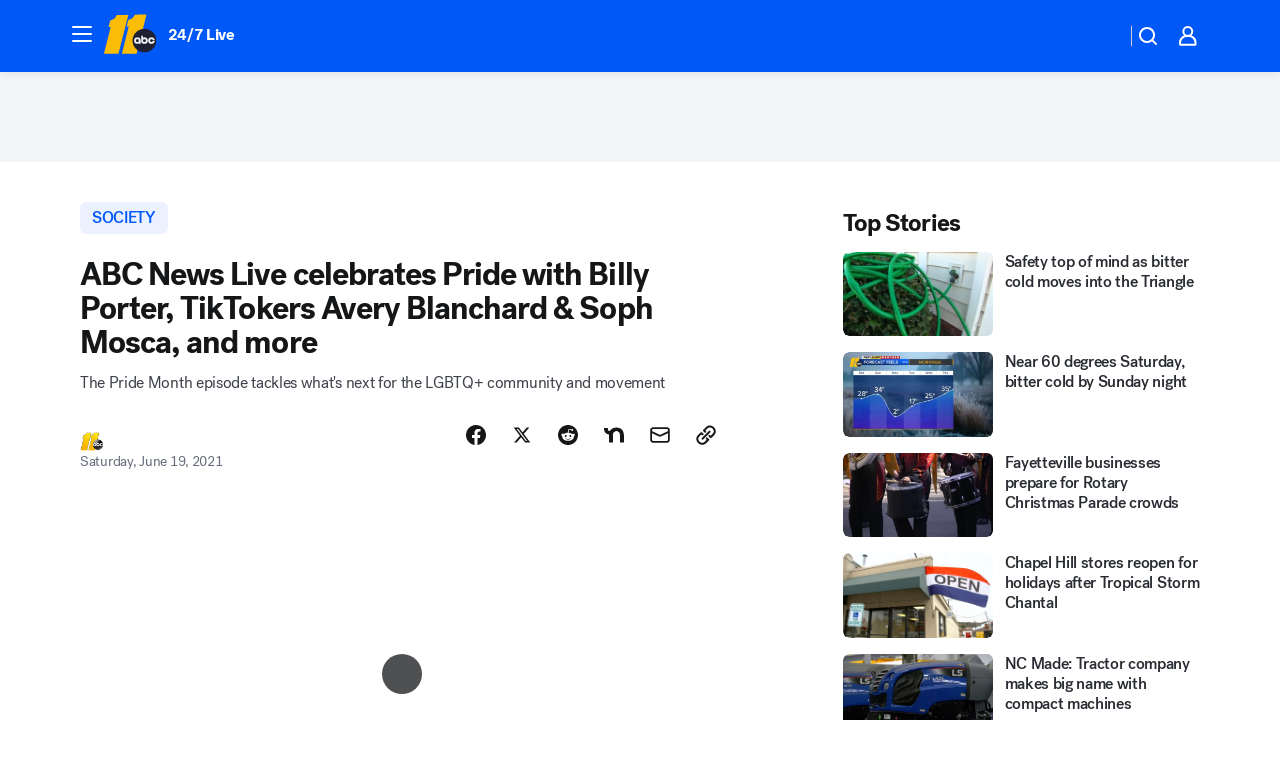

--- FILE ---
content_type: text/html; charset=utf-8
request_url: https://abc11.com/post/billy-porter-lgbtq-lgbtq-gay/10809544/?userab=abc_web_player-460*variant_b_abc_dmp-1901%2Cotv_web_player-461*variant_b_otv_dmp-1903%2Cotv_web_content_rec-445*variant_b_less_popular_bias-1850%2Chp_banner-426*variant_c_bouncing_arrow-1779
body_size: 55704
content:

        <!DOCTYPE html>
        <html lang="en" lang="en">
            <head>
                <!-- ABCOTV | 33731d01f554 | 6394 | 8730d36d5bc9e83d6487c35d83c948b0df121312 | abc11.com | Sat, 13 Dec 2025 08:19:26 GMT -->
                <meta charSet="utf-8" />
                <meta name="viewport" content="initial-scale=1.0, maximum-scale=3.0, user-scalable=yes" />
                <meta http-equiv="x-ua-compatible" content="IE=edge,chrome=1" />
                <meta property="og:locale" content="en_US" />
                <link href="https://cdn.abcotvs.net/abcotv" rel="preconnect" crossorigin />
                
                <link data-react-helmet="true" rel="alternate" hreflang="en" href="https://abc11.com/post/billy-porter-lgbtq-lgbtq-gay/10809544/"/><link data-react-helmet="true" rel="shortcut icon" href="https://cdn.abcotvs.net/abcotv/assets/news/wtvd/images/logos/favicon.ico"/><link data-react-helmet="true" rel="manifest" href="/manifest.json"/><link data-react-helmet="true" rel="alternate" href="//abc11.com/feed/" title="ABC11 Raleigh-Durham RSS" type="application/rss+xml"/><link data-react-helmet="true" rel="alternate" href="android-app://com.abclocal.wtvd.news/http/abc11.com/story/10809544"/><link data-react-helmet="true" rel="canonical" href="https://abc11.com/post/billy-porter-lgbtq-lgbtq-gay/10809544/"/><link data-react-helmet="true" rel="amphtml" href="https://abc11.com/amp/post/billy-porter-lgbtq-lgbtq-gay/10809544/"/><link data-react-helmet="true" href="//assets-cdn.abcotvs.net/abcotv/8730d36d5bc9-release-12-03-2025.12/client/abcotv/css/fusion-b0860215.css" rel="stylesheet"/><link data-react-helmet="true" href="//assets-cdn.abcotvs.net/abcotv/8730d36d5bc9-release-12-03-2025.12/client/abcotv/css/7987-3f6c1b98.css" rel="stylesheet"/><link data-react-helmet="true" href="//assets-cdn.abcotvs.net/abcotv/8730d36d5bc9-release-12-03-2025.12/client/abcotv/css/abcotv-fecb128a.css" rel="stylesheet"/><link data-react-helmet="true" href="//assets-cdn.abcotvs.net/abcotv/8730d36d5bc9-release-12-03-2025.12/client/abcotv/css/4037-607b0835.css" rel="stylesheet"/><link data-react-helmet="true" href="//assets-cdn.abcotvs.net/abcotv/8730d36d5bc9-release-12-03-2025.12/client/abcotv/css/1058-7debb770.css" rel="stylesheet"/><link data-react-helmet="true" href="//assets-cdn.abcotvs.net/abcotv/8730d36d5bc9-release-12-03-2025.12/client/abcotv/css/prism-story-46058bad.css" rel="stylesheet"/>
                <script>
                    window.__dataLayer = {"helpersEnabled":true,"page":{},"pzn":{},"site":{"device":"desktop","portal":"news"},"visitor":{}},
                        consentToken = window.localStorage.getItem('consentToken');

                    if (consentToken) {
                        console.log('consentToken', JSON.parse(consentToken))
                        window.__dataLayer.visitor = { consent : JSON.parse(consentToken) }; 
                    }
                </script>
                <script src="https://dcf.espn.com/TWDC-DTCI/prod/Bootstrap.js"></script>
                <link rel="preload" as="font" href="https://s.abcnews.com/assets/dtci/fonts/post-grotesk/PostGrotesk-Book.woff2" crossorigin>
<link rel="preload" as="font" href="https://s.abcnews.com/assets/dtci/fonts/post-grotesk/PostGrotesk-Bold.woff2" crossorigin>
<link rel="preload" as="font" href="https://s.abcnews.com/assets/dtci/fonts/post-grotesk/PostGrotesk-Medium.woff2" crossorigin>
<link rel="preload" as="font" href="https://s.abcnews.com/assets/dtci/fonts/klim/tiempos/TiemposText-Regular.woff2" crossorigin>
                <script src="//assets-cdn.abcotvs.net/abcotv/8730d36d5bc9-release-12-03-2025.12/client/abcotv/runtime-73e705c7.js" defer></script><script src="//assets-cdn.abcotvs.net/abcotv/8730d36d5bc9-release-12-03-2025.12/client/abcotv/7987-3b0a57b0.js" defer></script><script src="//assets-cdn.abcotvs.net/abcotv/8730d36d5bc9-release-12-03-2025.12/client/abcotv/507-c7ed365d.js" defer></script><script src="//assets-cdn.abcotvs.net/abcotv/8730d36d5bc9-release-12-03-2025.12/client/abcotv/7299-501639f1.js" defer></script><script src="//assets-cdn.abcotvs.net/abcotv/8730d36d5bc9-release-12-03-2025.12/client/abcotv/2561-2bebf93f.js" defer></script><script src="//assets-cdn.abcotvs.net/abcotv/8730d36d5bc9-release-12-03-2025.12/client/abcotv/8494-c13544f0.js" defer></script><script src="//assets-cdn.abcotvs.net/abcotv/8730d36d5bc9-release-12-03-2025.12/client/abcotv/2433-6b3fc2ed.js" defer></script><script src="//assets-cdn.abcotvs.net/abcotv/8730d36d5bc9-release-12-03-2025.12/client/abcotv/4037-0a28bbfa.js" defer></script><script src="//assets-cdn.abcotvs.net/abcotv/8730d36d5bc9-release-12-03-2025.12/client/abcotv/8317-87b2f9ed.js" defer></script><script src="//assets-cdn.abcotvs.net/abcotv/8730d36d5bc9-release-12-03-2025.12/client/abcotv/1361-ae4c5f00.js" defer></script><script src="//assets-cdn.abcotvs.net/abcotv/8730d36d5bc9-release-12-03-2025.12/client/abcotv/8115-0ce0b856.js" defer></script><script src="//assets-cdn.abcotvs.net/abcotv/8730d36d5bc9-release-12-03-2025.12/client/abcotv/9156-5c912c29.js" defer></script><script src="//assets-cdn.abcotvs.net/abcotv/8730d36d5bc9-release-12-03-2025.12/client/abcotv/1837-08f5fc38.js" defer></script><script src="//assets-cdn.abcotvs.net/abcotv/8730d36d5bc9-release-12-03-2025.12/client/abcotv/3167-26045e1b.js" defer></script><script src="//assets-cdn.abcotvs.net/abcotv/8730d36d5bc9-release-12-03-2025.12/client/abcotv/8561-9678c453.js" defer></script><script src="//assets-cdn.abcotvs.net/abcotv/8730d36d5bc9-release-12-03-2025.12/client/abcotv/1058-5a19a92c.js" defer></script>
                <link rel="prefetch" href="//assets-cdn.abcotvs.net/abcotv/8730d36d5bc9-release-12-03-2025.12/client/abcotv/_manifest.js" as="script" /><link rel="prefetch" href="//assets-cdn.abcotvs.net/abcotv/8730d36d5bc9-release-12-03-2025.12/client/abcotv/abcotv-017f67d3.js" as="script" />
<link rel="prefetch" href="//assets-cdn.abcotvs.net/abcotv/8730d36d5bc9-release-12-03-2025.12/client/abcotv/prism-story-1b7cb519.js" as="script" />
                <title data-react-helmet="true">ABC News Live celebrates Pride Month with Billy Porter, TikTokers Avery Blanchard and Soph Mosca, and more - ABC11 Raleigh-Durham</title>
                <meta data-react-helmet="true" name="description" content="The Pride Month episode tackles what&#x27;s next for the LGBTQ+ community and movement"/><meta data-react-helmet="true" name="keywords" content="billy porter, lgbtq, lgbtq+, gay, lesbian, bisexual, transgender, nonbinary, queer, lgbtq generations, pride month, pride, TikTok, Avery Blanchard, Sophia Mosca, 10809544"/><meta data-react-helmet="true" name="tags" content="Pride,LGBTQ-Pride,LGBTQ+-Pride,LGBTQ+"/><meta data-react-helmet="true" name="apple-itunes-app" content="app-id=408441304, affiliate-data=ct=wtvd-smart-banner&amp;pt=302756, app-argument=https://abc11.com/story/10809544"/><meta data-react-helmet="true" property="fb:app_id" content="476025212522972"/><meta data-react-helmet="true" property="fb:pages" content="57780972549"/><meta data-react-helmet="true" property="og:site_name" content="ABC11 Raleigh-Durham"/><meta data-react-helmet="true" property="og:url" content="https://abc11.com/post/billy-porter-lgbtq-lgbtq-gay/10809544/"/><meta data-react-helmet="true" property="og:title" content="ABC News Live celebrates Pride with Billy Porter, TikTokers Avery Blanchard &amp; Soph Mosca, and more"/><meta data-react-helmet="true" property="og:description" content="The Pride Month episode tackles what&#x27;s next for the LGBTQ+ community and movement"/><meta data-react-helmet="true" property="og:image" content="https://cdn.abcotvs.com/dip/images/10809646_ABCNL_LGBTQPRIDE_FF_1280X720_STREAMING_web.jpg?w=1600"/><meta data-react-helmet="true" property="og:type" content="article"/><meta data-react-helmet="true" name="twitter:site" content="@ABC11_WTVD"/><meta data-react-helmet="true" name="twitter:creator" content="@ABC11_WTVD"/><meta data-react-helmet="true" name="twitter:url" content="https://abc11.com/post/billy-porter-lgbtq-lgbtq-gay/10809544/"/><meta data-react-helmet="true" name="twitter:title" content="ABC News Live celebrates Pride with Billy Porter, TikTokers Avery Blanchard &amp; Soph Mosca, and more"/><meta data-react-helmet="true" name="twitter:description" content="The Pride Month episode tackles what&#x27;s next for the LGBTQ+ community and movement"/><meta data-react-helmet="true" name="twitter:card" content="summary_large_image"/><meta data-react-helmet="true" name="twitter:image" content="https://cdn.abcotvs.com/dip/images/10809646_ABCNL_LGBTQPRIDE_FF_1280X720_STREAMING_web.jpg?w=1600"/><meta data-react-helmet="true" name="twitter:app:name:iphone" content="wtvd"/><meta data-react-helmet="true" name="twitter:app:id:iphone" content="408441304"/><meta data-react-helmet="true" name="twitter:app:name:googleplay" content="wtvd"/><meta data-react-helmet="true" name="twitter:app:id:googleplay" content="com.abclocal.wtvd.news"/><meta data-react-helmet="true" property="article:published_time" content="2021-06-19T15:29:00Z"/><meta data-react-helmet="true" property="article:modified_time" content="2021-06-19T17:39:32Z"/><meta data-react-helmet="true" property="article:section" content="society"/><meta data-react-helmet="true" name="title" content="ABC News Live celebrates Pride with Billy Porter, TikTokers Avery Blanchard &amp; Soph Mosca, and more"/><meta data-react-helmet="true" name="medium" content="website"/><meta data-react-helmet="true" name="robots" content="max-image-preview:large"/>
                <script data-react-helmet="true" src="https://scripts.webcontentassessor.com/scripts/82404427eb711662dd8607c1aa2b5f1fd0d1971a6da7614e73ff0c29bec50fa2"></script><script data-react-helmet="true" type="application/ld+json">{"@context":"http://schema.org/","@type":"NewsArticle","mainEntityOfPage":{"@id":"https://abc11.com/post/billy-porter-lgbtq-lgbtq-gay/10809544/","@type":"WebPage"},"about":[{"name":" SOCIETY","@type":"Thing"}],"author":[{"name":"","@type":"Person"}],"dateline":"","dateModified":"2021-06-19T17:39:32.000Z","datePublished":"2021-06-19T17:39:36.000Z","description":"The Pride Month episode tackles what's next for the LGBTQ+ community and movement","headline":"ABC News Live celebrates Pride with Billy Porter, TikTokers Avery Blanchard & Soph Mosca, and more","mentions":[{"name":" SOCIETY","@type":"Thing"},{"name":" PRIDE","@type":"Thing"},{"name":" LGBTQ PRIDE","@type":"Thing"},{"name":" LGBTQ+ PRIDE","@type":"Thing"},{"name":" LGBTQ+","@type":"Thing"}],"publisher":{"name":"","logo":{"url":"","width":0,"height":0,"@type":"ImageObject"},"@type":"Organization"}}</script>
                
                <script data-rum-type="legacy" data-rum-pct="100">(() => {function gc(n){n=document.cookie.match("(^|;) ?"+n+"=([^;]*)(;|$)");return n?n[2]:null}function sc(n){document.cookie=n}function smpl(n){n/=100;return!!n&&Math.random()<=n}var _nr=!1,_nrCookie=gc("_nr");null!==_nrCookie?"1"===_nrCookie&&(_nr=!0):smpl(100)?(_nr=!0,sc("_nr=1; path=/")):(_nr=!1,sc("_nr=0; path=/"));_nr && (() => {;window.NREUM||(NREUM={});NREUM.init={distributed_tracing:{enabled:true},privacy:{cookies_enabled:true},ajax:{deny_list:["bam.nr-data.net"]}};;NREUM.info = {"beacon":"bam.nr-data.net","errorBeacon":"bam.nr-data.net","sa":1,"licenseKey":"5985ced6ff","applicationID":"367459870"};__nr_require=function(t,e,n){function r(n){if(!e[n]){var o=e[n]={exports:{}};t[n][0].call(o.exports,function(e){var o=t[n][1][e];return r(o||e)},o,o.exports)}return e[n].exports}if("function"==typeof __nr_require)return __nr_require;for(var o=0;o<n.length;o++)r(n[o]);return r}({1:[function(t,e,n){function r(t){try{s.console&&console.log(t)}catch(e){}}var o,i=t("ee"),a=t(31),s={};try{o=localStorage.getItem("__nr_flags").split(","),console&&"function"==typeof console.log&&(s.console=!0,o.indexOf("dev")!==-1&&(s.dev=!0),o.indexOf("nr_dev")!==-1&&(s.nrDev=!0))}catch(c){}s.nrDev&&i.on("internal-error",function(t){r(t.stack)}),s.dev&&i.on("fn-err",function(t,e,n){r(n.stack)}),s.dev&&(r("NR AGENT IN DEVELOPMENT MODE"),r("flags: "+a(s,function(t,e){return t}).join(", ")))},{}],2:[function(t,e,n){function r(t,e,n,r,s){try{l?l-=1:o(s||new UncaughtException(t,e,n),!0)}catch(f){try{i("ierr",[f,c.now(),!0])}catch(d){}}return"function"==typeof u&&u.apply(this,a(arguments))}function UncaughtException(t,e,n){this.message=t||"Uncaught error with no additional information",this.sourceURL=e,this.line=n}function o(t,e){var n=e?null:c.now();i("err",[t,n])}var i=t("handle"),a=t(32),s=t("ee"),c=t("loader"),f=t("gos"),u=window.onerror,d=!1,p="nr@seenError";if(!c.disabled){var l=0;c.features.err=!0,t(1),window.onerror=r;try{throw new Error}catch(h){"stack"in h&&(t(14),t(13),"addEventListener"in window&&t(7),c.xhrWrappable&&t(15),d=!0)}s.on("fn-start",function(t,e,n){d&&(l+=1)}),s.on("fn-err",function(t,e,n){d&&!n[p]&&(f(n,p,function(){return!0}),this.thrown=!0,o(n))}),s.on("fn-end",function(){d&&!this.thrown&&l>0&&(l-=1)}),s.on("internal-error",function(t){i("ierr",[t,c.now(),!0])})}},{}],3:[function(t,e,n){var r=t("loader");r.disabled||(r.features.ins=!0)},{}],4:[function(t,e,n){function r(){U++,L=g.hash,this[u]=y.now()}function o(){U--,g.hash!==L&&i(0,!0);var t=y.now();this[h]=~~this[h]+t-this[u],this[d]=t}function i(t,e){E.emit("newURL",[""+g,e])}function a(t,e){t.on(e,function(){this[e]=y.now()})}var s="-start",c="-end",f="-body",u="fn"+s,d="fn"+c,p="cb"+s,l="cb"+c,h="jsTime",m="fetch",v="addEventListener",w=window,g=w.location,y=t("loader");if(w[v]&&y.xhrWrappable&&!y.disabled){var x=t(11),b=t(12),E=t(9),R=t(7),O=t(14),T=t(8),S=t(15),P=t(10),M=t("ee"),C=M.get("tracer"),N=t(23);t(17),y.features.spa=!0;var L,U=0;M.on(u,r),b.on(p,r),P.on(p,r),M.on(d,o),b.on(l,o),P.on(l,o),M.buffer([u,d,"xhr-resolved"]),R.buffer([u]),O.buffer(["setTimeout"+c,"clearTimeout"+s,u]),S.buffer([u,"new-xhr","send-xhr"+s]),T.buffer([m+s,m+"-done",m+f+s,m+f+c]),E.buffer(["newURL"]),x.buffer([u]),b.buffer(["propagate",p,l,"executor-err","resolve"+s]),C.buffer([u,"no-"+u]),P.buffer(["new-jsonp","cb-start","jsonp-error","jsonp-end"]),a(T,m+s),a(T,m+"-done"),a(P,"new-jsonp"),a(P,"jsonp-end"),a(P,"cb-start"),E.on("pushState-end",i),E.on("replaceState-end",i),w[v]("hashchange",i,N(!0)),w[v]("load",i,N(!0)),w[v]("popstate",function(){i(0,U>1)},N(!0))}},{}],5:[function(t,e,n){function r(){var t=new PerformanceObserver(function(t,e){var n=t.getEntries();s(v,[n])});try{t.observe({entryTypes:["resource"]})}catch(e){}}function o(t){if(s(v,[window.performance.getEntriesByType(w)]),window.performance["c"+p])try{window.performance[h](m,o,!1)}catch(t){}else try{window.performance[h]("webkit"+m,o,!1)}catch(t){}}function i(t){}if(window.performance&&window.performance.timing&&window.performance.getEntriesByType){var a=t("ee"),s=t("handle"),c=t(14),f=t(13),u=t(6),d=t(23),p="learResourceTimings",l="addEventListener",h="removeEventListener",m="resourcetimingbufferfull",v="bstResource",w="resource",g="-start",y="-end",x="fn"+g,b="fn"+y,E="bstTimer",R="pushState",O=t("loader");if(!O.disabled){O.features.stn=!0,t(9),"addEventListener"in window&&t(7);var T=NREUM.o.EV;a.on(x,function(t,e){var n=t[0];n instanceof T&&(this.bstStart=O.now())}),a.on(b,function(t,e){var n=t[0];n instanceof T&&s("bst",[n,e,this.bstStart,O.now()])}),c.on(x,function(t,e,n){this.bstStart=O.now(),this.bstType=n}),c.on(b,function(t,e){s(E,[e,this.bstStart,O.now(),this.bstType])}),f.on(x,function(){this.bstStart=O.now()}),f.on(b,function(t,e){s(E,[e,this.bstStart,O.now(),"requestAnimationFrame"])}),a.on(R+g,function(t){this.time=O.now(),this.startPath=location.pathname+location.hash}),a.on(R+y,function(t){s("bstHist",[location.pathname+location.hash,this.startPath,this.time])}),u()?(s(v,[window.performance.getEntriesByType("resource")]),r()):l in window.performance&&(window.performance["c"+p]?window.performance[l](m,o,d(!1)):window.performance[l]("webkit"+m,o,d(!1))),document[l]("scroll",i,d(!1)),document[l]("keypress",i,d(!1)),document[l]("click",i,d(!1))}}},{}],6:[function(t,e,n){e.exports=function(){return"PerformanceObserver"in window&&"function"==typeof window.PerformanceObserver}},{}],7:[function(t,e,n){function r(t){for(var e=t;e&&!e.hasOwnProperty(u);)e=Object.getPrototypeOf(e);e&&o(e)}function o(t){s.inPlace(t,[u,d],"-",i)}function i(t,e){return t[1]}var a=t("ee").get("events"),s=t("wrap-function")(a,!0),c=t("gos"),f=XMLHttpRequest,u="addEventListener",d="removeEventListener";e.exports=a,"getPrototypeOf"in Object?(r(document),r(window),r(f.prototype)):f.prototype.hasOwnProperty(u)&&(o(window),o(f.prototype)),a.on(u+"-start",function(t,e){var n=t[1];if(null!==n&&("function"==typeof n||"object"==typeof n)){var r=c(n,"nr@wrapped",function(){function t(){if("function"==typeof n.handleEvent)return n.handleEvent.apply(n,arguments)}var e={object:t,"function":n}[typeof n];return e?s(e,"fn-",null,e.name||"anonymous"):n});this.wrapped=t[1]=r}}),a.on(d+"-start",function(t){t[1]=this.wrapped||t[1]})},{}],8:[function(t,e,n){function r(t,e,n){var r=t[e];"function"==typeof r&&(t[e]=function(){var t=i(arguments),e={};o.emit(n+"before-start",[t],e);var a;e[m]&&e[m].dt&&(a=e[m].dt);var s=r.apply(this,t);return o.emit(n+"start",[t,a],s),s.then(function(t){return o.emit(n+"end",[null,t],s),t},function(t){throw o.emit(n+"end",[t],s),t})})}var o=t("ee").get("fetch"),i=t(32),a=t(31);e.exports=o;var s=window,c="fetch-",f=c+"body-",u=["arrayBuffer","blob","json","text","formData"],d=s.Request,p=s.Response,l=s.fetch,h="prototype",m="nr@context";d&&p&&l&&(a(u,function(t,e){r(d[h],e,f),r(p[h],e,f)}),r(s,"fetch",c),o.on(c+"end",function(t,e){var n=this;if(e){var r=e.headers.get("content-length");null!==r&&(n.rxSize=r),o.emit(c+"done",[null,e],n)}else o.emit(c+"done",[t],n)}))},{}],9:[function(t,e,n){var r=t("ee").get("history"),o=t("wrap-function")(r);e.exports=r;var i=window.history&&window.history.constructor&&window.history.constructor.prototype,a=window.history;i&&i.pushState&&i.replaceState&&(a=i),o.inPlace(a,["pushState","replaceState"],"-")},{}],10:[function(t,e,n){function r(t){function e(){f.emit("jsonp-end",[],l),t.removeEventListener("load",e,c(!1)),t.removeEventListener("error",n,c(!1))}function n(){f.emit("jsonp-error",[],l),f.emit("jsonp-end",[],l),t.removeEventListener("load",e,c(!1)),t.removeEventListener("error",n,c(!1))}var r=t&&"string"==typeof t.nodeName&&"script"===t.nodeName.toLowerCase();if(r){var o="function"==typeof t.addEventListener;if(o){var a=i(t.src);if(a){var d=s(a),p="function"==typeof d.parent[d.key];if(p){var l={};u.inPlace(d.parent,[d.key],"cb-",l),t.addEventListener("load",e,c(!1)),t.addEventListener("error",n,c(!1)),f.emit("new-jsonp",[t.src],l)}}}}}function o(){return"addEventListener"in window}function i(t){var e=t.match(d);return e?e[1]:null}function a(t,e){var n=t.match(l),r=n[1],o=n[3];return o?a(o,e[r]):e[r]}function s(t){var e=t.match(p);return e&&e.length>=3?{key:e[2],parent:a(e[1],window)}:{key:t,parent:window}}var c=t(23),f=t("ee").get("jsonp"),u=t("wrap-function")(f);if(e.exports=f,o()){var d=/[?&](?:callback|cb)=([^&#]+)/,p=/(.*).([^.]+)/,l=/^(w+)(.|$)(.*)$/,h=["appendChild","insertBefore","replaceChild"];Node&&Node.prototype&&Node.prototype.appendChild?u.inPlace(Node.prototype,h,"dom-"):(u.inPlace(HTMLElement.prototype,h,"dom-"),u.inPlace(HTMLHeadElement.prototype,h,"dom-"),u.inPlace(HTMLBodyElement.prototype,h,"dom-")),f.on("dom-start",function(t){r(t[0])})}},{}],11:[function(t,e,n){var r=t("ee").get("mutation"),o=t("wrap-function")(r),i=NREUM.o.MO;e.exports=r,i&&(window.MutationObserver=function(t){return this instanceof i?new i(o(t,"fn-")):i.apply(this,arguments)},MutationObserver.prototype=i.prototype)},{}],12:[function(t,e,n){function r(t){var e=i.context(),n=s(t,"executor-",e,null,!1),r=new f(n);return i.context(r).getCtx=function(){return e},r}var o=t("wrap-function"),i=t("ee").get("promise"),a=t("ee").getOrSetContext,s=o(i),c=t(31),f=NREUM.o.PR;e.exports=i,f&&(window.Promise=r,["all","race"].forEach(function(t){var e=f[t];f[t]=function(n){function r(t){return function(){i.emit("propagate",[null,!o],a,!1,!1),o=o||!t}}var o=!1;c(n,function(e,n){Promise.resolve(n).then(r("all"===t),r(!1))});var a=e.apply(f,arguments),s=f.resolve(a);return s}}),["resolve","reject"].forEach(function(t){var e=f[t];f[t]=function(t){var n=e.apply(f,arguments);return t!==n&&i.emit("propagate",[t,!0],n,!1,!1),n}}),f.prototype["catch"]=function(t){return this.then(null,t)},f.prototype=Object.create(f.prototype,{constructor:{value:r}}),c(Object.getOwnPropertyNames(f),function(t,e){try{r[e]=f[e]}catch(n){}}),o.wrapInPlace(f.prototype,"then",function(t){return function(){var e=this,n=o.argsToArray.apply(this,arguments),r=a(e);r.promise=e,n[0]=s(n[0],"cb-",r,null,!1),n[1]=s(n[1],"cb-",r,null,!1);var c=t.apply(this,n);return r.nextPromise=c,i.emit("propagate",[e,!0],c,!1,!1),c}}),i.on("executor-start",function(t){t[0]=s(t[0],"resolve-",this,null,!1),t[1]=s(t[1],"resolve-",this,null,!1)}),i.on("executor-err",function(t,e,n){t[1](n)}),i.on("cb-end",function(t,e,n){i.emit("propagate",[n,!0],this.nextPromise,!1,!1)}),i.on("propagate",function(t,e,n){this.getCtx&&!e||(this.getCtx=function(){if(t instanceof Promise)var e=i.context(t);return e&&e.getCtx?e.getCtx():this})}),r.toString=function(){return""+f})},{}],13:[function(t,e,n){var r=t("ee").get("raf"),o=t("wrap-function")(r),i="equestAnimationFrame";e.exports=r,o.inPlace(window,["r"+i,"mozR"+i,"webkitR"+i,"msR"+i],"raf-"),r.on("raf-start",function(t){t[0]=o(t[0],"fn-")})},{}],14:[function(t,e,n){function r(t,e,n){t[0]=a(t[0],"fn-",null,n)}function o(t,e,n){this.method=n,this.timerDuration=isNaN(t[1])?0:+t[1],t[0]=a(t[0],"fn-",this,n)}var i=t("ee").get("timer"),a=t("wrap-function")(i),s="setTimeout",c="setInterval",f="clearTimeout",u="-start",d="-";e.exports=i,a.inPlace(window,[s,"setImmediate"],s+d),a.inPlace(window,[c],c+d),a.inPlace(window,[f,"clearImmediate"],f+d),i.on(c+u,r),i.on(s+u,o)},{}],15:[function(t,e,n){function r(t,e){d.inPlace(e,["onreadystatechange"],"fn-",s)}function o(){var t=this,e=u.context(t);t.readyState>3&&!e.resolved&&(e.resolved=!0,u.emit("xhr-resolved",[],t)),d.inPlace(t,y,"fn-",s)}function i(t){x.push(t),m&&(E?E.then(a):w?w(a):(R=-R,O.data=R))}function a(){for(var t=0;t<x.length;t++)r([],x[t]);x.length&&(x=[])}function s(t,e){return e}function c(t,e){for(var n in t)e[n]=t[n];return e}t(7);var f=t("ee"),u=f.get("xhr"),d=t("wrap-function")(u),p=t(23),l=NREUM.o,h=l.XHR,m=l.MO,v=l.PR,w=l.SI,g="readystatechange",y=["onload","onerror","onabort","onloadstart","onloadend","onprogress","ontimeout"],x=[];e.exports=u;var b=window.XMLHttpRequest=function(t){var e=new h(t);try{u.emit("new-xhr",[e],e),e.addEventListener(g,o,p(!1))}catch(n){try{u.emit("internal-error",[n])}catch(r){}}return e};if(c(h,b),b.prototype=h.prototype,d.inPlace(b.prototype,["open","send"],"-xhr-",s),u.on("send-xhr-start",function(t,e){r(t,e),i(e)}),u.on("open-xhr-start",r),m){var E=v&&v.resolve();if(!w&&!v){var R=1,O=document.createTextNode(R);new m(a).observe(O,{characterData:!0})}}else f.on("fn-end",function(t){t[0]&&t[0].type===g||a()})},{}],16:[function(t,e,n){function r(t){if(!s(t))return null;var e=window.NREUM;if(!e.loader_config)return null;var n=(e.loader_config.accountID||"").toString()||null,r=(e.loader_config.agentID||"").toString()||null,f=(e.loader_config.trustKey||"").toString()||null;if(!n||!r)return null;var h=l.generateSpanId(),m=l.generateTraceId(),v=Date.now(),w={spanId:h,traceId:m,timestamp:v};return(t.sameOrigin||c(t)&&p())&&(w.traceContextParentHeader=o(h,m),w.traceContextStateHeader=i(h,v,n,r,f)),(t.sameOrigin&&!u()||!t.sameOrigin&&c(t)&&d())&&(w.newrelicHeader=a(h,m,v,n,r,f)),w}function o(t,e){return"00-"+e+"-"+t+"-01"}function i(t,e,n,r,o){var i=0,a="",s=1,c="",f="";return o+"@nr="+i+"-"+s+"-"+n+"-"+r+"-"+t+"-"+a+"-"+c+"-"+f+"-"+e}function a(t,e,n,r,o,i){var a="btoa"in window&&"function"==typeof window.btoa;if(!a)return null;var s={v:[0,1],d:{ty:"Browser",ac:r,ap:o,id:t,tr:e,ti:n}};return i&&r!==i&&(s.d.tk=i),btoa(JSON.stringify(s))}function s(t){return f()&&c(t)}function c(t){var e=!1,n={};if("init"in NREUM&&"distributed_tracing"in NREUM.init&&(n=NREUM.init.distributed_tracing),t.sameOrigin)e=!0;else if(n.allowed_origins instanceof Array)for(var r=0;r<n.allowed_origins.length;r++){var o=h(n.allowed_origins[r]);if(t.hostname===o.hostname&&t.protocol===o.protocol&&t.port===o.port){e=!0;break}}return e}function f(){return"init"in NREUM&&"distributed_tracing"in NREUM.init&&!!NREUM.init.distributed_tracing.enabled}function u(){return"init"in NREUM&&"distributed_tracing"in NREUM.init&&!!NREUM.init.distributed_tracing.exclude_newrelic_header}function d(){return"init"in NREUM&&"distributed_tracing"in NREUM.init&&NREUM.init.distributed_tracing.cors_use_newrelic_header!==!1}function p(){return"init"in NREUM&&"distributed_tracing"in NREUM.init&&!!NREUM.init.distributed_tracing.cors_use_tracecontext_headers}var l=t(28),h=t(18);e.exports={generateTracePayload:r,shouldGenerateTrace:s}},{}],17:[function(t,e,n){function r(t){var e=this.params,n=this.metrics;if(!this.ended){this.ended=!0;for(var r=0;r<p;r++)t.removeEventListener(d[r],this.listener,!1);return e.protocol&&"data"===e.protocol?void g("Ajax/DataUrl/Excluded"):void(e.aborted||(n.duration=a.now()-this.startTime,this.loadCaptureCalled||4!==t.readyState?null==e.status&&(e.status=0):i(this,t),n.cbTime=this.cbTime,s("xhr",[e,n,this.startTime,this.endTime,"xhr"],this)))}}function o(t,e){var n=c(e),r=t.params;r.hostname=n.hostname,r.port=n.port,r.protocol=n.protocol,r.host=n.hostname+":"+n.port,r.pathname=n.pathname,t.parsedOrigin=n,t.sameOrigin=n.sameOrigin}function i(t,e){t.params.status=e.status;var n=v(e,t.lastSize);if(n&&(t.metrics.rxSize=n),t.sameOrigin){var r=e.getResponseHeader("X-NewRelic-App-Data");r&&(t.params.cat=r.split(", ").pop())}t.loadCaptureCalled=!0}var a=t("loader");if(a.xhrWrappable&&!a.disabled){var s=t("handle"),c=t(18),f=t(16).generateTracePayload,u=t("ee"),d=["load","error","abort","timeout"],p=d.length,l=t("id"),h=t(24),m=t(22),v=t(19),w=t(23),g=t(25).recordSupportability,y=NREUM.o.REQ,x=window.XMLHttpRequest;a.features.xhr=!0,t(15),t(8),u.on("new-xhr",function(t){var e=this;e.totalCbs=0,e.called=0,e.cbTime=0,e.end=r,e.ended=!1,e.xhrGuids={},e.lastSize=null,e.loadCaptureCalled=!1,e.params=this.params||{},e.metrics=this.metrics||{},t.addEventListener("load",function(n){i(e,t)},w(!1)),h&&(h>34||h<10)||t.addEventListener("progress",function(t){e.lastSize=t.loaded},w(!1))}),u.on("open-xhr-start",function(t){this.params={method:t[0]},o(this,t[1]),this.metrics={}}),u.on("open-xhr-end",function(t,e){"loader_config"in NREUM&&"xpid"in NREUM.loader_config&&this.sameOrigin&&e.setRequestHeader("X-NewRelic-ID",NREUM.loader_config.xpid);var n=f(this.parsedOrigin);if(n){var r=!1;n.newrelicHeader&&(e.setRequestHeader("newrelic",n.newrelicHeader),r=!0),n.traceContextParentHeader&&(e.setRequestHeader("traceparent",n.traceContextParentHeader),n.traceContextStateHeader&&e.setRequestHeader("tracestate",n.traceContextStateHeader),r=!0),r&&(this.dt=n)}}),u.on("send-xhr-start",function(t,e){var n=this.metrics,r=t[0],o=this;if(n&&r){var i=m(r);i&&(n.txSize=i)}this.startTime=a.now(),this.listener=function(t){try{"abort"!==t.type||o.loadCaptureCalled||(o.params.aborted=!0),("load"!==t.type||o.called===o.totalCbs&&(o.onloadCalled||"function"!=typeof e.onload))&&o.end(e)}catch(n){try{u.emit("internal-error",[n])}catch(r){}}};for(var s=0;s<p;s++)e.addEventListener(d[s],this.listener,w(!1))}),u.on("xhr-cb-time",function(t,e,n){this.cbTime+=t,e?this.onloadCalled=!0:this.called+=1,this.called!==this.totalCbs||!this.onloadCalled&&"function"==typeof n.onload||this.end(n)}),u.on("xhr-load-added",function(t,e){var n=""+l(t)+!!e;this.xhrGuids&&!this.xhrGuids[n]&&(this.xhrGuids[n]=!0,this.totalCbs+=1)}),u.on("xhr-load-removed",function(t,e){var n=""+l(t)+!!e;this.xhrGuids&&this.xhrGuids[n]&&(delete this.xhrGuids[n],this.totalCbs-=1)}),u.on("xhr-resolved",function(){this.endTime=a.now()}),u.on("addEventListener-end",function(t,e){e instanceof x&&"load"===t[0]&&u.emit("xhr-load-added",[t[1],t[2]],e)}),u.on("removeEventListener-end",function(t,e){e instanceof x&&"load"===t[0]&&u.emit("xhr-load-removed",[t[1],t[2]],e)}),u.on("fn-start",function(t,e,n){e instanceof x&&("onload"===n&&(this.onload=!0),("load"===(t[0]&&t[0].type)||this.onload)&&(this.xhrCbStart=a.now()))}),u.on("fn-end",function(t,e){this.xhrCbStart&&u.emit("xhr-cb-time",[a.now()-this.xhrCbStart,this.onload,e],e)}),u.on("fetch-before-start",function(t){function e(t,e){var n=!1;return e.newrelicHeader&&(t.set("newrelic",e.newrelicHeader),n=!0),e.traceContextParentHeader&&(t.set("traceparent",e.traceContextParentHeader),e.traceContextStateHeader&&t.set("tracestate",e.traceContextStateHeader),n=!0),n}var n,r=t[1]||{};"string"==typeof t[0]?n=t[0]:t[0]&&t[0].url?n=t[0].url:window.URL&&t[0]&&t[0]instanceof URL&&(n=t[0].href),n&&(this.parsedOrigin=c(n),this.sameOrigin=this.parsedOrigin.sameOrigin);var o=f(this.parsedOrigin);if(o&&(o.newrelicHeader||o.traceContextParentHeader))if("string"==typeof t[0]||window.URL&&t[0]&&t[0]instanceof URL){var i={};for(var a in r)i[a]=r[a];i.headers=new Headers(r.headers||{}),e(i.headers,o)&&(this.dt=o),t.length>1?t[1]=i:t.push(i)}else t[0]&&t[0].headers&&e(t[0].headers,o)&&(this.dt=o)}),u.on("fetch-start",function(t,e){this.params={},this.metrics={},this.startTime=a.now(),this.dt=e,t.length>=1&&(this.target=t[0]),t.length>=2&&(this.opts=t[1]);var n,r=this.opts||{},i=this.target;if("string"==typeof i?n=i:"object"==typeof i&&i instanceof y?n=i.url:window.URL&&"object"==typeof i&&i instanceof URL&&(n=i.href),o(this,n),"data"!==this.params.protocol){var s=(""+(i&&i instanceof y&&i.method||r.method||"GET")).toUpperCase();this.params.method=s,this.txSize=m(r.body)||0}}),u.on("fetch-done",function(t,e){if(this.endTime=a.now(),this.params||(this.params={}),"data"===this.params.protocol)return void g("Ajax/DataUrl/Excluded");this.params.status=e?e.status:0;var n;"string"==typeof this.rxSize&&this.rxSize.length>0&&(n=+this.rxSize);var r={txSize:this.txSize,rxSize:n,duration:a.now()-this.startTime};s("xhr",[this.params,r,this.startTime,this.endTime,"fetch"],this)})}},{}],18:[function(t,e,n){var r={};e.exports=function(t){if(t in r)return r[t];if(0===(t||"").indexOf("data:"))return{protocol:"data"};var e=document.createElement("a"),n=window.location,o={};e.href=t,o.port=e.port;var i=e.href.split("://");!o.port&&i[1]&&(o.port=i[1].split("/")[0].split("@").pop().split(":")[1]),o.port&&"0"!==o.port||(o.port="https"===i[0]?"443":"80"),o.hostname=e.hostname||n.hostname,o.pathname=e.pathname,o.protocol=i[0],"/"!==o.pathname.charAt(0)&&(o.pathname="/"+o.pathname);var a=!e.protocol||":"===e.protocol||e.protocol===n.protocol,s=e.hostname===document.domain&&e.port===n.port;return o.sameOrigin=a&&(!e.hostname||s),"/"===o.pathname&&(r[t]=o),o}},{}],19:[function(t,e,n){function r(t,e){var n=t.responseType;return"json"===n&&null!==e?e:"arraybuffer"===n||"blob"===n||"json"===n?o(t.response):"text"===n||""===n||void 0===n?o(t.responseText):void 0}var o=t(22);e.exports=r},{}],20:[function(t,e,n){function r(){}function o(t,e,n,r){return function(){return u.recordSupportability("API/"+e+"/called"),i(t+e,[f.now()].concat(s(arguments)),n?null:this,r),n?void 0:this}}var i=t("handle"),a=t(31),s=t(32),c=t("ee").get("tracer"),f=t("loader"),u=t(25),d=NREUM;"undefined"==typeof window.newrelic&&(newrelic=d);var p=["setPageViewName","setCustomAttribute","setErrorHandler","finished","addToTrace","inlineHit","addRelease"],l="api-",h=l+"ixn-";a(p,function(t,e){d[e]=o(l,e,!0,"api")}),d.addPageAction=o(l,"addPageAction",!0),d.setCurrentRouteName=o(l,"routeName",!0),e.exports=newrelic,d.interaction=function(){return(new r).get()};var m=r.prototype={createTracer:function(t,e){var n={},r=this,o="function"==typeof e;return i(h+"tracer",[f.now(),t,n],r),function(){if(c.emit((o?"":"no-")+"fn-start",[f.now(),r,o],n),o)try{return e.apply(this,arguments)}catch(t){throw c.emit("fn-err",[arguments,this,t],n),t}finally{c.emit("fn-end",[f.now()],n)}}}};a("actionText,setName,setAttribute,save,ignore,onEnd,getContext,end,get".split(","),function(t,e){m[e]=o(h,e)}),newrelic.noticeError=function(t,e){"string"==typeof t&&(t=new Error(t)),u.recordSupportability("API/noticeError/called"),i("err",[t,f.now(),!1,e])}},{}],21:[function(t,e,n){function r(t){if(NREUM.init){for(var e=NREUM.init,n=t.split("."),r=0;r<n.length-1;r++)if(e=e[n[r]],"object"!=typeof e)return;return e=e[n[n.length-1]]}}e.exports={getConfiguration:r}},{}],22:[function(t,e,n){e.exports=function(t){if("string"==typeof t&&t.length)return t.length;if("object"==typeof t){if("undefined"!=typeof ArrayBuffer&&t instanceof ArrayBuffer&&t.byteLength)return t.byteLength;if("undefined"!=typeof Blob&&t instanceof Blob&&t.size)return t.size;if(!("undefined"!=typeof FormData&&t instanceof FormData))try{return JSON.stringify(t).length}catch(e){return}}}},{}],23:[function(t,e,n){var r=!1;try{var o=Object.defineProperty({},"passive",{get:function(){r=!0}});window.addEventListener("testPassive",null,o),window.removeEventListener("testPassive",null,o)}catch(i){}e.exports=function(t){return r?{passive:!0,capture:!!t}:!!t}},{}],24:[function(t,e,n){var r=0,o=navigator.userAgent.match(/Firefox[/s](d+.d+)/);o&&(r=+o[1]),e.exports=r},{}],25:[function(t,e,n){function r(t,e){var n=[a,t,{name:t},e];return i("storeMetric",n,null,"api"),n}function o(t,e){var n=[s,t,{name:t},e];return i("storeEventMetrics",n,null,"api"),n}var i=t("handle"),a="sm",s="cm";e.exports={constants:{SUPPORTABILITY_METRIC:a,CUSTOM_METRIC:s},recordSupportability:r,recordCustom:o}},{}],26:[function(t,e,n){function r(){return s.exists&&performance.now?Math.round(performance.now()):(i=Math.max((new Date).getTime(),i))-a}function o(){return i}var i=(new Date).getTime(),a=i,s=t(33);e.exports=r,e.exports.offset=a,e.exports.getLastTimestamp=o},{}],27:[function(t,e,n){function r(t,e){var n=t.getEntries();n.forEach(function(t){"first-paint"===t.name?l("timing",["fp",Math.floor(t.startTime)]):"first-contentful-paint"===t.name&&l("timing",["fcp",Math.floor(t.startTime)])})}function o(t,e){var n=t.getEntries();if(n.length>0){var r=n[n.length-1];if(f&&f<r.startTime)return;var o=[r],i=a({});i&&o.push(i),l("lcp",o)}}function i(t){t.getEntries().forEach(function(t){t.hadRecentInput||l("cls",[t])})}function a(t){var e=navigator.connection||navigator.mozConnection||navigator.webkitConnection;if(e)return e.type&&(t["net-type"]=e.type),e.effectiveType&&(t["net-etype"]=e.effectiveType),e.rtt&&(t["net-rtt"]=e.rtt),e.downlink&&(t["net-dlink"]=e.downlink),t}function s(t){if(t instanceof w&&!y){var e=Math.round(t.timeStamp),n={type:t.type};a(n),e<=h.now()?n.fid=h.now()-e:e>h.offset&&e<=Date.now()?(e-=h.offset,n.fid=h.now()-e):e=h.now(),y=!0,l("timing",["fi",e,n])}}function c(t){"hidden"===t&&(f=h.now(),l("pageHide",[f]))}if(!("init"in NREUM&&"page_view_timing"in NREUM.init&&"enabled"in NREUM.init.page_view_timing&&NREUM.init.page_view_timing.enabled===!1)){var f,u,d,p,l=t("handle"),h=t("loader"),m=t(30),v=t(23),w=NREUM.o.EV;if("PerformanceObserver"in window&&"function"==typeof window.PerformanceObserver){u=new PerformanceObserver(r);try{u.observe({entryTypes:["paint"]})}catch(g){}d=new PerformanceObserver(o);try{d.observe({entryTypes:["largest-contentful-paint"]})}catch(g){}p=new PerformanceObserver(i);try{p.observe({type:"layout-shift",buffered:!0})}catch(g){}}if("addEventListener"in document){var y=!1,x=["click","keydown","mousedown","pointerdown","touchstart"];x.forEach(function(t){document.addEventListener(t,s,v(!1))})}m(c)}},{}],28:[function(t,e,n){function r(){function t(){return e?15&e[n++]:16*Math.random()|0}var e=null,n=0,r=window.crypto||window.msCrypto;r&&r.getRandomValues&&(e=r.getRandomValues(new Uint8Array(31)));for(var o,i="xxxxxxxx-xxxx-4xxx-yxxx-xxxxxxxxxxxx",a="",s=0;s<i.length;s++)o=i[s],"x"===o?a+=t().toString(16):"y"===o?(o=3&t()|8,a+=o.toString(16)):a+=o;return a}function o(){return a(16)}function i(){return a(32)}function a(t){function e(){return n?15&n[r++]:16*Math.random()|0}var n=null,r=0,o=window.crypto||window.msCrypto;o&&o.getRandomValues&&Uint8Array&&(n=o.getRandomValues(new Uint8Array(t)));for(var i=[],a=0;a<t;a++)i.push(e().toString(16));return i.join("")}e.exports={generateUuid:r,generateSpanId:o,generateTraceId:i}},{}],29:[function(t,e,n){function r(t,e){if(!o)return!1;if(t!==o)return!1;if(!e)return!0;if(!i)return!1;for(var n=i.split("."),r=e.split("."),a=0;a<r.length;a++)if(r[a]!==n[a])return!1;return!0}var o=null,i=null,a=/Version\/(\S+)\s+Safari/;if(navigator.userAgent){var s=navigator.userAgent,c=s.match(a);c&&s.indexOf("Chrome")===-1&&s.indexOf("Chromium")===-1&&(o="Safari",i=c[1])}e.exports={agent:o,version:i,match:r}},{}],30:[function(t,e,n){function r(t){function e(){t(s&&document[s]?document[s]:document[i]?"hidden":"visible")}"addEventListener"in document&&a&&document.addEventListener(a,e,o(!1))}var o=t(23);e.exports=r;var i,a,s;"undefined"!=typeof document.hidden?(i="hidden",a="visibilitychange",s="visibilityState"):"undefined"!=typeof document.msHidden?(i="msHidden",a="msvisibilitychange"):"undefined"!=typeof document.webkitHidden&&(i="webkitHidden",a="webkitvisibilitychange",s="webkitVisibilityState")},{}],31:[function(t,e,n){function r(t,e){var n=[],r="",i=0;for(r in t)o.call(t,r)&&(n[i]=e(r,t[r]),i+=1);return n}var o=Object.prototype.hasOwnProperty;e.exports=r},{}],32:[function(t,e,n){function r(t,e,n){e||(e=0),"undefined"==typeof n&&(n=t?t.length:0);for(var r=-1,o=n-e||0,i=Array(o<0?0:o);++r<o;)i[r]=t[e+r];return i}e.exports=r},{}],33:[function(t,e,n){e.exports={exists:"undefined"!=typeof window.performance&&window.performance.timing&&"undefined"!=typeof window.performance.timing.navigationStart}},{}],ee:[function(t,e,n){function r(){}function o(t){function e(t){return t&&t instanceof r?t:t?f(t,c,a):a()}function n(n,r,o,i,a){if(a!==!1&&(a=!0),!l.aborted||i){t&&a&&t(n,r,o);for(var s=e(o),c=m(n),f=c.length,u=0;u<f;u++)c[u].apply(s,r);var p=d[y[n]];return p&&p.push([x,n,r,s]),s}}function i(t,e){g[t]=m(t).concat(e)}function h(t,e){var n=g[t];if(n)for(var r=0;r<n.length;r++)n[r]===e&&n.splice(r,1)}function m(t){return g[t]||[]}function v(t){return p[t]=p[t]||o(n)}function w(t,e){l.aborted||u(t,function(t,n){e=e||"feature",y[n]=e,e in d||(d[e]=[])})}var g={},y={},x={on:i,addEventListener:i,removeEventListener:h,emit:n,get:v,listeners:m,context:e,buffer:w,abort:s,aborted:!1};return x}function i(t){return f(t,c,a)}function a(){return new r}function s(){(d.api||d.feature)&&(l.aborted=!0,d=l.backlog={})}var c="nr@context",f=t("gos"),u=t(31),d={},p={},l=e.exports=o();e.exports.getOrSetContext=i,l.backlog=d},{}],gos:[function(t,e,n){function r(t,e,n){if(o.call(t,e))return t[e];var r=n();if(Object.defineProperty&&Object.keys)try{return Object.defineProperty(t,e,{value:r,writable:!0,enumerable:!1}),r}catch(i){}return t[e]=r,r}var o=Object.prototype.hasOwnProperty;e.exports=r},{}],handle:[function(t,e,n){function r(t,e,n,r){o.buffer([t],r),o.emit(t,e,n)}var o=t("ee").get("handle");e.exports=r,r.ee=o},{}],id:[function(t,e,n){function r(t){var e=typeof t;return!t||"object"!==e&&"function"!==e?-1:t===window?0:a(t,i,function(){return o++})}var o=1,i="nr@id",a=t("gos");e.exports=r},{}],loader:[function(t,e,n){function r(){if(!T++){var t=O.info=NREUM.info,e=m.getElementsByTagName("script")[0];if(setTimeout(f.abort,3e4),!(t&&t.licenseKey&&t.applicationID&&e))return f.abort();c(E,function(e,n){t[e]||(t[e]=n)});var n=a();s("mark",["onload",n+O.offset],null,"api"),s("timing",["load",n]);var r=m.createElement("script");0===t.agent.indexOf("http://")||0===t.agent.indexOf("https://")?r.src=t.agent:r.src=l+"://"+t.agent,e.parentNode.insertBefore(r,e)}}function o(){"complete"===m.readyState&&i()}function i(){s("mark",["domContent",a()+O.offset],null,"api")}var a=t(26),s=t("handle"),c=t(31),f=t("ee"),u=t(29),d=t(21),p=t(23),l=d.getConfiguration("ssl")===!1?"http":"https",h=window,m=h.document,v="addEventListener",w="attachEvent",g=h.XMLHttpRequest,y=g&&g.prototype,x=!1;NREUM.o={ST:setTimeout,SI:h.setImmediate,CT:clearTimeout,XHR:g,REQ:h.Request,EV:h.Event,PR:h.Promise,MO:h.MutationObserver};var b=""+location,E={beacon:"bam.nr-data.net",errorBeacon:"bam.nr-data.net",agent:"js-agent.newrelic.com/nr-spa-1216.min.js"},R=g&&y&&y[v]&&!/CriOS/.test(navigator.userAgent),O=e.exports={offset:a.getLastTimestamp(),now:a,origin:b,features:{},xhrWrappable:R,userAgent:u,disabled:x};if(!x){t(20),t(27),m[v]?(m[v]("DOMContentLoaded",i,p(!1)),h[v]("load",r,p(!1))):(m[w]("onreadystatechange",o),h[w]("onload",r)),s("mark",["firstbyte",a.getLastTimestamp()],null,"api");var T=0}},{}],"wrap-function":[function(t,e,n){function r(t,e){function n(e,n,r,c,f){function nrWrapper(){var i,a,u,p;try{a=this,i=d(arguments),u="function"==typeof r?r(i,a):r||{}}catch(l){o([l,"",[i,a,c],u],t)}s(n+"start",[i,a,c],u,f);try{return p=e.apply(a,i)}catch(h){throw s(n+"err",[i,a,h],u,f),h}finally{s(n+"end",[i,a,p],u,f)}}return a(e)?e:(n||(n=""),nrWrapper[p]=e,i(e,nrWrapper,t),nrWrapper)}function r(t,e,r,o,i){r||(r="");var s,c,f,u="-"===r.charAt(0);for(f=0;f<e.length;f++)c=e[f],s=t[c],a(s)||(t[c]=n(s,u?c+r:r,o,c,i))}function s(n,r,i,a){if(!h||e){var s=h;h=!0;try{t.emit(n,r,i,e,a)}catch(c){o([c,n,r,i],t)}h=s}}return t||(t=u),n.inPlace=r,n.flag=p,n}function o(t,e){e||(e=u);try{e.emit("internal-error",t)}catch(n){}}function i(t,e,n){if(Object.defineProperty&&Object.keys)try{var r=Object.keys(t);return r.forEach(function(n){Object.defineProperty(e,n,{get:function(){return t[n]},set:function(e){return t[n]=e,e}})}),e}catch(i){o([i],n)}for(var a in t)l.call(t,a)&&(e[a]=t[a]);return e}function a(t){return!(t&&t instanceof Function&&t.apply&&!t[p])}function s(t,e){var n=e(t);return n[p]=t,i(t,n,u),n}function c(t,e,n){var r=t[e];t[e]=s(r,n)}function f(){for(var t=arguments.length,e=new Array(t),n=0;n<t;++n)e[n]=arguments[n];return e}var u=t("ee"),d=t(32),p="nr@original",l=Object.prototype.hasOwnProperty,h=!1;e.exports=r,e.exports.wrapFunction=s,e.exports.wrapInPlace=c,e.exports.argsToArray=f},{}]},{},["loader",2,17,5,3,4]);;NREUM.info={"beacon":"bam.nr-data.net","errorBeacon":"bam.nr-data.net","sa":1,"licenseKey":"8d01ff17d1","applicationID":"415461361"}})();})();</script>
                <link href="//assets-cdn.abcotvs.net" rel="preconnect" />
                <link href="https://cdn.abcotvs.net/abcotv" rel="preconnect" crossorigin />
                <script>(function(){function a(a){var b,c=g.floor(65535*g.random()).toString(16);for(b=4-c.length;0<b;b--)c="0"+c;return a=(String()+a).substring(0,4),!Number.isNaN(parseInt(a,16))&&a.length?a+c.substr(a.length):c}function b(){var a=c(window.location.hostname);return a?"."+a:".go.com"}function c(a=""){var b=a.match(/[^.]+(?:.com?(?:.[a-z]{2})?|(?:.[a-z]+))?$/i);if(b&&b.length)return b[0].replace(/:[0-9]+$/,"")}function d(a,b,c,d,g,h){var i,j=!1;if(f.test(c)&&(c=c.replace(f,""),j=!0),!a||/^(?:expires|max-age|path|domain|secure)$/i.test(a))return!1;if(i=a+"="+b,g&&g instanceof Date&&(i+="; expires="+g.toUTCString()),c&&(i+="; domain="+c),d&&(i+="; path="+d),h&&(i+="; secure"),document.cookie=i,j){var k="www"+(/^./.test(c)?"":".")+c;e(a,k,d||"")}return!0}function e(a,b,c){return document.cookie=encodeURIComponent(a)+"=; expires=Thu, 01 Jan 1970 00:00:00 GMT"+(b?"; domain="+b:"")+(c?"; path="+c:""),!0}var f=/^.?www/,g=Math;(function(a){for(var b,d=a+"=",e=document.cookie.split(";"),f=0;f<e.length;f++){for(b=e[f];" "===b.charAt(0);)b=b.substring(1,b.length);if(0===b.indexOf(d))return b.substring(d.length,b.length)}return null})("SWID")||function(a){if(a){var c=new Date(Date.now());c.setFullYear(c.getFullYear()+1),d("SWID",a,b(),"/",c)}}(function(){return String()+a()+a()+"-"+a()+"-"+a("4")+"-"+a((g.floor(10*g.random())%4+8).toString(16))+"-"+a()+a()+a()}())})();</script>
            </head>
            <body class="">
                
                <div id="abcotv"><div id="fitt-analytics"><div class="bp-mobileMDPlus bp-mobileLGPlus bp-tabletPlus bp-desktopPlus bp-desktopLGPlus"><div class="wrapper prism-story"><div id="themeProvider" class="theme-light "><section class="nav sticky topzero"><header class="VZTD lZur JhJDA tomuH qpSyx crEfr duUVQ "><div id="NavigationContainer" class="VZTD nkdHX mLASH OfbiZ gbxlc OAKIS OrkQb sHsPe lqtkC glxIO HfYhe vUYNV McMna WtEci pdYhu seFhp "><div class="VZTD ZaRVE URqSb "><div id="NavigationMenu" class="UbGlr awXxV lZur QNwmF SrhIT CSJky fKGaR MELDj bwJpP oFbxM sCAKu JmqhH LNPNz XedOc INRRi zyWBh HZYdm KUWLd ghwbF " aria-expanded="false" aria-label="Site Menu" role="button" tabindex="0"><div id="NavigationMenuIcon" class="xwYCG chWWz xItUF awXxV lZur dnyYA SGbxA CSJky klTtn TqWpy hDYpx LEjY VMTsP AqjSi krKko MdvlB SwrCi PMtn qNrLC PriDW HkWF oFFrS kGyAC "></div></div><div class="VZTD mLASH "><a href="https://abc11.com/" aria-label="ABC11 Raleigh-Durham homepage"><img class="Hxa-d QNwmF CKa-dw " src="https://cdn.abcotvs.net/abcotv/assets/news/global/images/feature-header/wtvd-lg.svg"/><img class="Hxa-d NzyJW hyWKA BKvsz " src="https://cdn.abcotvs.net/abcotv/assets/news/global/images/feature-header/wtvd-sm.svg"/></a></div><div class="feature-nav-local"><div class="VZTD HNQqj ZaRVE "><span class="NzyJW bfzCU OlYnP vtZdS BnAMJ ioHuy QbACp vLCTF AyXGx ubOdK WtEci FfVOu seFhp "><a class="Ihhcd glfEG fCZkS hfDkF rUrN QNwmF eXeQK wzfDA kZHXs Mwuoo QdTjf ubOdK ACtel FfVOu hBmQi " href="https://abc11.com/watch/live/">24/7 Live</a></span><span class="NzyJW bfzCU OlYnP vtZdS BnAMJ ioHuy QbACp vLCTF AyXGx ubOdK WtEci FfVOu seFhp "><a class="Ihhcd glfEG fCZkS hfDkF rUrN QNwmF eXeQK wzfDA kZHXs Mwuoo QdTjf ubOdK ACtel FfVOu hBmQi " href="https://abc11.com/raleigh/">Raleigh</a></span><span class="NzyJW bfzCU OlYnP vtZdS BnAMJ ioHuy QbACp vLCTF AyXGx ubOdK WtEci FfVOu seFhp "><a class="Ihhcd glfEG fCZkS hfDkF rUrN QNwmF eXeQK wzfDA kZHXs Mwuoo QdTjf ubOdK ACtel FfVOu hBmQi " href="https://abc11.com/durham/">Durham</a></span><span class="NzyJW bfzCU OlYnP vtZdS BnAMJ ioHuy QbACp vLCTF AyXGx ubOdK WtEci FfVOu seFhp "><a class="Ihhcd glfEG fCZkS hfDkF rUrN QNwmF eXeQK wzfDA kZHXs Mwuoo QdTjf ubOdK ACtel FfVOu hBmQi " href="https://abc11.com/fayetteville/">Fayetteville</a></span><span class="NzyJW bfzCU OlYnP vtZdS BnAMJ ioHuy QbACp vLCTF AyXGx ubOdK WtEci FfVOu seFhp "><a class="Ihhcd glfEG fCZkS hfDkF rUrN QNwmF eXeQK wzfDA kZHXs Mwuoo QdTjf ubOdK ACtel FfVOu hBmQi " href="https://abc11.com/counties/">Surrounding Area</a></span></div></div><a class="feature-local-expand" href="#"></a></div><div class="VZTD ZaRVE "><div class="VZTD mLASH ZRifP iyxc REstn crufr EfJuX DycYT "><a class="Ihhcd glfEG fCZkS hfDkF rUrN QNwmF VZTD HNQqj tQNjZ wzfDA kZHXs hjGhr vIbgY ubOdK DTlmW FfVOu hBmQi " href="https://abc11.com/weather/" aria-label="Weather Temperature"><div class="Ihhcd glfEG fCZkS ZfQkn rUrN TJBcA ugxZf WtEci huQUD seFhp "></div><div class="mhCCg QNwmF lZur oRZBf FqYsI RoVHj gSlSZ mZWbG " style="background-image:"></div></a></div><div class="UbGlr awXxV lZur QNwmF mhCCg SrhIT CSJky fCZkS mHilG MELDj bwJpP EmnZP TSHkB JmqhH LNPNz mphTr PwViZ SQFkJ DTlmW GCxLR JrdoJ " role="button" aria-label="Open Search Overlay" tabindex="0"><svg aria-hidden="true" class="prism-Iconography prism-Iconography--menu-search kDSxb xOPbW dlJpw " focusable="false" height="1em" viewBox="0 0 24 24" width="1em" xmlns="http://www.w3.org/2000/svg" xmlns:xlink="http://www.w3.org/1999/xlink"><path fill="currentColor" d="M5 11a6 6 0 1112 0 6 6 0 01-12 0zm6-8a8 8 0 104.906 14.32l3.387 3.387a1 1 0 001.414-1.414l-3.387-3.387A8 8 0 0011 3z"></path></svg></div><a class="UbGlr awXxV lZur QNwmF mhCCg SrhIT CSJky fCZkS mHilG MELDj bwJpP EmnZP TSHkB JmqhH LNPNz mphTr PwViZ SQFkJ DTlmW GCxLR JrdoJ CKa-dw " role="button" aria-label="Open Login Modal" tabindex="0"><svg aria-hidden="true" class="prism-Iconography prism-Iconography--menu-account kDSxb xOPbW dlJpw " focusable="false" height="1em" viewBox="0 0 24 24" width="1em" xmlns="http://www.w3.org/2000/svg" xmlns:xlink="http://www.w3.org/1999/xlink"><path fill="currentColor" d="M8.333 7.444a3.444 3.444 0 116.889 0 3.444 3.444 0 01-6.89 0zm7.144 3.995a5.444 5.444 0 10-7.399 0A8.003 8.003 0 003 18.889v1.288a1.6 1.6 0 001.6 1.6h14.355a1.6 1.6 0 001.6-1.6V18.89a8.003 8.003 0 00-5.078-7.45zm-3.7 1.45H11a6 6 0 00-6 6v.889h13.555v-.89a6 6 0 00-6-6h-.778z"></path></svg></a></div></div></header></section><div class="ScrollSpy_container"><span></span><div id="themeProvider" class="true theme-otv [object Object] jGKow OKxbp KbIPj WiKwf WuOj kFIVo fBVeW VsTDR "><div class="FITT_Article_outer-container dHdHP jLREf zXXje aGO kQjLe vUYNV glxIO " id="FITTArticle" style="--spacing-top:initial;--spacing-bottom:80px;--spacing-compact-top:initial;--spacing-compact-bottom:48px"><div class="pNwJE xZCNW WDwAI rbeIr tPakT HymbH JHrzh YppdR " data-testid="prism-sticky-ad"><div data-testid="prism-ad-wrapper" style="min-height:90px;transition:min-height 0.3s linear 0s" data-ad-placeholder="true"><div data-box-type="fitt-adbox-fitt-article-top-banner" data-testid="prism-ad"><div class="Ad fitt-article-top-banner  ad-slot  " data-slot-type="fitt-article-top-banner" data-slot-kvps="pos=fitt-article-top-banner"></div></div></div></div><div class="FITT_Article_main VZTD UeCOM jIRH oimqG DjbQm UwdmX Xmrlz ReShI KaJdY lqtkC ssImf HfYhe RTHNs kQjLe " data-testid="prism-GridContainer"><div class="Kiog kNVGM nvpSA qwdi bmjsw " data-testid="prism-GridRow"><div class="theme-e FITT_Article_main__body oBTii mrzah " data-testid="prism-GridColumn" style="--grid-column-span-xxs:var(--grid-columns);--grid-column-span-xs:var(--grid-columns);--grid-column-span-sm:var(--grid-columns);--grid-column-span-md:20;--grid-column-span-lg:14;--grid-column-span-xl:14;--grid-column-span-xxl:14;--grid-column-start-xxs:auto;--grid-column-start-xs:auto;--grid-column-start-sm:auto;--grid-column-start-md:3;--grid-column-start-lg:0;--grid-column-start-xl:0;--grid-column-start-xxl:2"><div style="--spacing-top:40px;--spacing-bottom:32px;--spacing-child-top:initial;--spacing-child-bottom:24px;--spacing-firstChild-top:initial;--spacing-firstChild-bottom:initial;--spacing-lastChild-top:initial;--spacing-lastChild-bottom:initial;--spacing-compact-top:24px;--spacing-compact-bottom:32px;--spacing-firstChild-compact-top:initial;--spacing-firstChild-compact-bottom:initial;--spacing-child-compact-top:initial;--spacing-child-compact-bottom:24px;--spacing-lastChild-compact-top:initial;--spacing-lastChild-compact-bottom:initial" class="dHdHP jLREf zXXje aGO eCClZ nTLv jLsYA gmuro TOSFd VmeZt sCkVm hkQai wGrlE MUuGM fciaN qQjt DhNVo Tgcqk IGLAf tWjkv "><div class=" " data-testid="prism-badge-tag-wrapper"><div class="IKUxI xFOBK YsVzB NuCDJ fMJDZ ZCNuU tZcZX JuzoE "><div class="jVJih nAZp " data-testid="prism-tags"><ul class="VZTD UeCOM dAmzA ltDkr qBPOY uoPjL "><li class=" "><a class="theme-iPcRv theme-HReFq mLASH egFzk qXWHA ScoIf zYXIH jIRH wNxoc OJpwZ eqFg wSPfd ofvJb bMrzT LaUnX EgONj ibBnq kyjTO lvyBv aANqO aNnIu GDslh LjPJo RpDvg YYtC rTpcz EDgo SIwmX oIWqB mzm MbcTC sXtkB yayQB vXSTR ENhiS dQa-Du SVBll bpBbX GpQCA tuAKv xTell wdAqb ZqGqs LVAIE TnrRA uECag DcwSV XnBOJ cELRj SUAFz XzYk zkmjG aSyef pFen hoNVj TQOOL Haltu NafGB KpEhF jyjDy kZHqU FZKIw QddLR SKDYB UmcQM giepU cTjQC aRMla MMxXy fFMcX PbMFf hJRbU MRTyf iFJTR koyYF TkdYt DZNRX MALjb VUFMN  " data-testid="prism-Tag" href="/topic/society/" data-pos="0"><span class="QXDKT rGjeC tuAKv iMbiE "> SOCIETY</span></a></li></ul></div></div></div><div class="kCTVx qtHut lqtkC HkWF HfYhe kGyAC " data-testid="prism-headline"><h1 class="vMjAx gjbzK tntuS eHrJ mTgUP "><span class="gtOSm FbbUW tUtYa vOCwz EQwFq yCufu eEak Qmvg nyTIa SRXVc vzLa jgBfc WXDas CiUCW kqbG zrdEG txGfn ygKVe BbezD UOtxr CVfpq xijV soGRS XgdC sEIlf daWqJ ">ABC News Live celebrates Pride with Billy Porter, TikTokers Avery Blanchard & Soph Mosca, and more</span></h1><p class="jxTEW Poyse uieav lqtkC HkWF HfYhe kGyAC "><span class="gtOSm FbbUW tUtYa vOCwz EQwFq yCufu eEak Qmvg nyTIa SRXVc vzLa jgBfc WXDas CiUCW kqbG zrdEG txGfn ygKVe BbezD UOtxr CVfpq xijV soGRS XgdC sEIlf daWqJ ">The Pride Month episode tackles what's next for the LGBTQ+ community and movement</span></p></div><div class="QHblV nkdHX mHUQ kvZxL hTosT whbOj " data-testid="prism-byline"><div class="VZTD mLASH BQWr OcxMG oJce "><div class="kKfXc ubAkB VZTD rEPuv "><div class="TQPvQ fVlAg HUcap kxY REjk UamUc WxHIR HhZOB yaUf VOJBn KMpjV XSbaH Umfib ukdDD "><span></span><span><span class="YKjhS "><img alt="WTVD logo" class="awXxV NDJZt sJeUN IJwXl CfkUa EknAv NwgWd " data-testid="prism-image" draggable="false" src="https://cdn.abcotvs.net/abcotv/static/common/origins/origin-wtvd.png"/></span></span></div><div class="VZTD mLASH gpiba "><div class="jTKbV zIIsP ZdbeE xAPpq QtiLO JQYD ">Saturday, June 19, 2021</div></div></div></div><div class="RwkLV Wowzl FokqZ LhXlJ FjRYD toBqx " data-testid="prism-share"><div class="JpUfa aYoBt "><ul class="MZaCt dUXCH nyWZo RnMws Hdwln WBHfo tAchw UDeQM XMkl NUfbq kqfZ "><li class="WEJto "><button aria-label="Share Story on Facebook" class="theme-EWITS mLASH egFzk qXWHA ScoIf ZXRVe jIRH NoTgg CKnnA uklrk nCmVc qWWFI nMRSd YIauu gGlNh ARCOA kyjTO xqlN aANqO aNnIu GDslh LjPJo RpDvg YYtC rTpcz EDgo UVTAB ihLsD niWVk yayQB vXSTR ENhiS dQa-Du kOEGk WMbJE eVJEc TElCQ ZAqMY enocc pJSQ ABRfR aaksc OKklU ATKRo RfOGv neOGk fuOso DwqSE fnpin ArvQf dUniT Mzjkf Niff NKnwO ijAAn dEuPM vwJ JmUFf sgyq cRbVn sBVbK fCfdG oMkBz aOwuK XsORH EgRXa hMVHb LTwlP jJbTO CnYjj TiUFI qeCAC xqvdn JaQpT dAfv PNgfG fIWCu NewES UJNbG EgBCK UvFHa lCCRi XDQHW spAMS TPSuu sbdDW askuE VsLUC YHsrW pYmVc eHvZI qRTXS UOAZi JnwGa pAXEL nKDCU gTRVo iCOvJ znFR hjDDH JboFf OBVry WSzjL sgYaP vMLL tmkuz " data-testid="prism-Network" type="button" aria-expanded="false" aria-haspopup="dialog"><span class="CSJky pdAzW JSFPu "><svg aria-hidden="true" class=" " data-testid="prism-iconography" height="1em" role="presentation" viewBox="0 0 32 32" width="1em" xmlns="http://www.w3.org/2000/svg" xmlns:xlink="http://www.w3.org/1999/xlink" data-icon="social-facebook"><path fill="currentColor" d="M32 16.098C32 7.207 24.837 0 16 0S0 7.207 0 16.098C0 24.133 5.851 30.793 13.5 32V20.751H9.437v-4.653H13.5v-3.547c0-4.035 2.389-6.263 6.043-6.263 1.751 0 3.582.314 3.582.314v3.962h-2.018c-1.988 0-2.607 1.241-2.607 2.514v3.02h4.438l-.709 4.653h-3.728V32c7.649-1.207 13.5-7.867 13.5-15.902z"/></svg></span></button></li><li class="WEJto "><button aria-label="Share Story on X" class="theme-EWITS mLASH egFzk qXWHA ScoIf ZXRVe jIRH NoTgg CKnnA uklrk nCmVc qWWFI nMRSd YIauu gGlNh ARCOA kyjTO xqlN aANqO aNnIu GDslh LjPJo RpDvg YYtC rTpcz EDgo UVTAB ihLsD niWVk yayQB vXSTR ENhiS dQa-Du kOEGk WMbJE eVJEc TElCQ ZAqMY enocc pJSQ ABRfR aaksc OKklU ATKRo RfOGv neOGk fuOso DwqSE fnpin ArvQf dUniT Mzjkf Niff NKnwO ijAAn dEuPM vwJ JmUFf sgyq cRbVn sBVbK fCfdG oMkBz aOwuK XsORH EgRXa hMVHb LTwlP jJbTO CnYjj TiUFI qeCAC xqvdn JaQpT dAfv PNgfG fIWCu NewES UJNbG EgBCK UvFHa lCCRi XDQHW spAMS TPSuu sbdDW askuE VsLUC YHsrW pYmVc eHvZI qRTXS UOAZi JnwGa pAXEL nKDCU gTRVo iCOvJ znFR hjDDH JboFf OBVry WSzjL sgYaP vMLL tmkuz " data-testid="prism-Network" type="button" aria-expanded="false" aria-haspopup="dialog"><span class="CSJky pdAzW JSFPu "><svg aria-hidden="true" class=" " data-testid="prism-iconography" height="1em" role="presentation" viewBox="0 0 32 32" width="1em" xmlns="http://www.w3.org/2000/svg" xmlns:xlink="http://www.w3.org/1999/xlink" data-icon="social-x"><path fill="currentColor" d="M23.668 4h4.089l-8.933 10.21 10.509 13.894h-8.23l-6.445-8.427-7.375 8.427H3.191l9.555-10.921L2.665 4h8.436l5.826 7.702L23.664 4zm-1.437 21.657h2.266L9.874 6.319H7.443l14.791 19.338z"/></svg></span></button></li><li class="WEJto "><button aria-label="Share Story on Reddit" class="theme-EWITS mLASH egFzk qXWHA ScoIf ZXRVe jIRH NoTgg CKnnA uklrk nCmVc qWWFI nMRSd YIauu gGlNh ARCOA kyjTO xqlN aANqO aNnIu GDslh LjPJo RpDvg YYtC rTpcz EDgo UVTAB ihLsD niWVk yayQB vXSTR ENhiS dQa-Du kOEGk WMbJE eVJEc TElCQ ZAqMY enocc pJSQ ABRfR aaksc OKklU ATKRo RfOGv neOGk fuOso DwqSE fnpin ArvQf dUniT Mzjkf Niff NKnwO ijAAn dEuPM vwJ JmUFf sgyq cRbVn sBVbK fCfdG oMkBz aOwuK XsORH EgRXa hMVHb LTwlP jJbTO CnYjj TiUFI qeCAC xqvdn JaQpT dAfv PNgfG fIWCu NewES UJNbG EgBCK UvFHa lCCRi XDQHW spAMS TPSuu sbdDW askuE VsLUC YHsrW pYmVc eHvZI qRTXS UOAZi JnwGa pAXEL nKDCU gTRVo iCOvJ znFR hjDDH JboFf OBVry WSzjL sgYaP vMLL tmkuz " data-testid="prism-Network" type="button" aria-expanded="false" aria-haspopup="dialog"><span class="CSJky pdAzW JSFPu "><svg aria-hidden="true" class=" " data-testid="prism-iconography" height="1em" role="presentation" viewBox="0 0 32 32" width="1em" xmlns="http://www.w3.org/2000/svg" xmlns:xlink="http://www.w3.org/1999/xlink" data-icon="social-reddit"><path fill="currentColor" d="M20.3 16.2c-.6-.2-1.3-.1-1.7.3-.5.5-.6 1.1-.3 1.7.2.6.8 1 1.5 1v.1c.2 0 .4 0 .6-.1.2-.1.4-.2.5-.4.2-.2.3-.3.3-.5.1-.2.1-.4.1-.6 0-.7-.4-1.3-1-1.5zM19.7 21.3c-.1 0-.2 0-.3.1-.2.2-.5.3-.8.5-.3.1-.5.2-.8.3-.3.1-.6.1-.9.2h-1.8c-.3 0-.6-.1-.9-.2-.3-.1-.6-.2-.8-.3-.3-.1-.5-.3-.8-.5-.1-.1-.2-.1-.3-.1-.1 0-.2.1-.3.1v.3c0 .1 0 .2.1.3l.9.6c.3.2.6.3 1 .4.3.1.7.2 1 .2.3 0 .7.1 1.1 0h1.1c.7-.1 1.4-.3 2-.6.3-.2.6-.3.9-.6v.1c.1-.1.1-.2.1-.3 0-.1 0-.2-.1-.3-.2-.1-.3-.2-.4-.2zM13.8 18.2c.2-.6.1-1.3-.3-1.7-.5-.5-1.1-.6-1.7-.3-.6.2-1 .8-1 1.5 0 .2 0 .4.1.6.1.2.2.4.3.5.1.1.3.3.5.3.2.1.4.1.6.1.6 0 1.2-.4 1.5-1z"/><path fill="currentColor" d="M16 0C7.2 0 0 7.2 0 16s7.2 16 16 16 16-7.2 16-16S24.8 0 16 0zm10.6 16.6c-.1.2-.1.4-.3.6-.1.2-.3.4-.4.5-.2.1-.3.3-.5.4v.8c0 3.6-4.2 6.5-9.3 6.5s-9.3-2.9-9.3-6.5v-.2-.4-.2c-.6-.3-1.1-.8-1.3-1.5-.2-.7-.1-1.4.3-1.9.4-.6 1-.9 1.7-1 .7-.1 1.4.2 1.9.6.5-.3.9-.6 1.4-.8l1.5-.6c.5-.2 1.1-.3 1.6-.4.5-.1 1.1-.1 1.7-.1l1.2-5.6c0-.1 0-.1.1-.2 0-.1.1-.1.1-.1.1 0 .1-.1.2-.1h.2l3.9.8c.4-.7 1.2-1 2-.7.7.3 1.2 1.1 1 1.8-.2.8-.9 1.3-1.6 1.3-.8 0-1.4-.6-1.5-1.4l-3.4-.7-1 5c.5 0 1.1.1 1.6.2 1.1.2 2.1.5 3.1 1 .5.2 1 .5 1.4.8.3-.3.7-.5 1.2-.6.4-.1.9 0 1.3.1.4.2.8.5 1 .8.3.4.4.8.4 1.3-.1.1-.2.3-.2.5z"/></svg></span></button></li><li class="WEJto "><button aria-label="Share Story on Nextdoor" class="theme-EWITS mLASH egFzk qXWHA ScoIf ZXRVe jIRH NoTgg CKnnA uklrk nCmVc qWWFI nMRSd YIauu gGlNh ARCOA kyjTO xqlN aANqO aNnIu GDslh LjPJo RpDvg YYtC rTpcz EDgo UVTAB ihLsD niWVk yayQB vXSTR ENhiS dQa-Du kOEGk WMbJE eVJEc TElCQ ZAqMY enocc pJSQ ABRfR aaksc OKklU ATKRo RfOGv neOGk fuOso DwqSE fnpin ArvQf dUniT Mzjkf Niff NKnwO ijAAn dEuPM vwJ JmUFf sgyq cRbVn sBVbK fCfdG oMkBz aOwuK XsORH EgRXa hMVHb LTwlP jJbTO CnYjj TiUFI qeCAC xqvdn JaQpT dAfv PNgfG fIWCu NewES UJNbG EgBCK UvFHa lCCRi XDQHW spAMS TPSuu sbdDW askuE VsLUC YHsrW pYmVc eHvZI qRTXS UOAZi JnwGa pAXEL nKDCU gTRVo iCOvJ znFR hjDDH JboFf OBVry WSzjL sgYaP vMLL tmkuz " data-testid="prism-Network" type="button" aria-expanded="false" aria-haspopup="dialog"><span class="CSJky pdAzW JSFPu "><svg aria-hidden="true" class=" " data-testid="prism-iconography" height="1em" role="presentation" viewBox="0 0 32 32" width="1em" xmlns="http://www.w3.org/2000/svg" xmlns:xlink="http://www.w3.org/1999/xlink" data-icon="social-nextdoor"><path fill="currentColor" d="M14.8 4.994c-1.28.56-3.28 2-4.32 3.2-2.24 2.4-4.08 1.68-4.08-1.6 0-1.68-.4-1.92-3.2-1.92-2.72 0-3.2.24-3.2 1.6 0 3.6 2.16 7.04 5.12 8.08L8 15.394v12.48h6.4v-7.52c0-7.2.08-7.68 2.08-9.2 2.8-2.16 4.72-2.08 7.12.32 1.84 1.76 2 2.56 2 9.2v7.2H32v-7.44c0-8.16-1.2-11.68-4.96-14.4-2.72-2-9.04-2.56-12.24-1.04z"/></svg></span></button></li><li class="WEJto "><button aria-label="Share Story by Email" class="theme-EWITS mLASH egFzk qXWHA ScoIf ZXRVe jIRH NoTgg CKnnA uklrk nCmVc qWWFI nMRSd YIauu gGlNh ARCOA kyjTO xqlN aANqO aNnIu GDslh LjPJo RpDvg YYtC rTpcz EDgo UVTAB ihLsD niWVk yayQB vXSTR ENhiS dQa-Du kOEGk WMbJE eVJEc TElCQ ZAqMY enocc pJSQ ABRfR aaksc OKklU ATKRo RfOGv neOGk fuOso DwqSE fnpin ArvQf dUniT Mzjkf Niff NKnwO ijAAn dEuPM vwJ JmUFf sgyq cRbVn sBVbK fCfdG oMkBz aOwuK XsORH EgRXa hMVHb LTwlP jJbTO CnYjj TiUFI qeCAC xqvdn JaQpT dAfv PNgfG fIWCu NewES UJNbG EgBCK UvFHa lCCRi XDQHW spAMS TPSuu sbdDW askuE VsLUC YHsrW pYmVc eHvZI qRTXS UOAZi JnwGa pAXEL nKDCU gTRVo iCOvJ znFR hjDDH JboFf OBVry WSzjL sgYaP vMLL tmkuz " data-testid="prism-Network" type="button" aria-expanded="false" aria-haspopup="dialog"><span class="CSJky pdAzW JSFPu "><svg aria-hidden="true" class=" " data-testid="prism-iconography" height="1em" role="presentation" viewBox="0 0 39 32" width="1em" xmlns="http://www.w3.org/2000/svg" xmlns:xlink="http://www.w3.org/1999/xlink" data-icon="social-email"><path fill="currentColor" d="M5.092 1.013a5.437 5.437 0 00-1.589.572l.028-.014c-1.447.768-2.42 1.988-2.894 3.625l-.148.507v20.599l.148.508c.58 2 1.931 3.399 3.927 4.066l.553.185h28.812l.587-.185c1.989-.626 3.374-2.048 3.959-4.066l.148-.508V5.703l-.148-.507c-.585-2.018-1.979-3.451-3.959-4.068l-.587-.183-14.21-.012C7.787.924 5.442.937 5.091 1.013zm28.188 3.49c.512.096.836.27 1.209.652.455.468.597.889.599 1.771 0 .651-.014.729-.201 1.108-.11.224-.313.516-.45.649-.196.188-1.676.916-6.994 3.431a2032.113 2032.113 0 00-6.955 3.298 2.081 2.081 0 01-1.296.183 2.756 2.756 0 01-.588-.188l.017.007c-.114-.059-3.243-1.543-6.955-3.3C6.491 9.666 4.864 8.87 4.683 8.692c-.549-.533-.777-1.335-.647-2.274.082-.587.244-.923.62-1.301a1.925 1.925 0 011.067-.592l.012-.002c.487-.108 26.962-.126 27.543-.02zM10.818 15.636c-2.858-1.138-.576-.047 1.71 1.033l5.235 2.225c1.033.386 2.718.348 3.796-.085.206-.084 3.292-1.532 6.859-3.223a910.028 910.028 0 016.601-3.108c.11-.036.116.244.116 6.34-.002 3.824-.028 6.553-.066 6.82-.036.244-.124.562-.199.706-.196.384-.665.823-1.09 1.024l-.372.174H5.703l-.372-.174c-.425-.201-.894-.64-1.09-1.024a2.66 2.66 0 01-.197-.691l-.002-.015c-.073-.507-.092-13.188-.021-13.188.027 0 3.084 1.435 6.796 3.186z"/></svg></span></button></li><li class="WEJto "><div data-testid="prism-NetworkLink"><button aria-label="Copy Link" class="theme-EWITS mLASH egFzk qXWHA ScoIf ZXRVe jIRH NoTgg CKnnA uklrk nCmVc qWWFI nMRSd YIauu gGlNh ARCOA kyjTO xqlN aANqO aNnIu GDslh LjPJo RpDvg YYtC rTpcz EDgo UVTAB ihLsD niWVk yayQB vXSTR ENhiS dQa-Du kOEGk WMbJE eVJEc TElCQ ZAqMY enocc pJSQ ABRfR aaksc OKklU ATKRo RfOGv neOGk fuOso DwqSE fnpin ArvQf dUniT Mzjkf Niff NKnwO ijAAn dEuPM vwJ JmUFf sgyq cRbVn sBVbK fCfdG oMkBz aOwuK XsORH EgRXa hMVHb LTwlP jJbTO CnYjj TiUFI qeCAC xqvdn JaQpT dAfv PNgfG fIWCu NewES UJNbG EgBCK UvFHa lCCRi XDQHW spAMS TPSuu sbdDW askuE VsLUC YHsrW pYmVc eHvZI qRTXS UOAZi JnwGa pAXEL nKDCU gTRVo iCOvJ znFR hjDDH JboFf OBVry WSzjL sgYaP vMLL tmkuz " data-testid="prism-Network" type="button" aria-expanded="false" aria-haspopup="dialog"><span class="CSJky pdAzW JSFPu "><svg aria-hidden="true" class=" " data-testid="prism-iconography" height="1em" role="presentation" viewBox="0 0 1024 1024" width="1em" xmlns="http://www.w3.org/2000/svg" xmlns:xlink="http://www.w3.org/1999/xlink" data-icon="social-link"><path fill="currentColor" d="M672.41 26.47c-50.534 6.963-96.256 26.931-141.619 61.952-16.077 12.39-157.952 152.422-165.581 163.43-6.81 9.779-10.854 24.73-9.37 34.611 2.56 17.459 5.581 21.35 50.893 66.253 39.424 39.117 43.725 42.854 52.122 45.466 19.661 6.144 37.99 1.536 52.48-13.261 9.069-8.804 14.697-21.11 14.697-34.731 0-.804-.02-1.604-.058-2.399l.004.112c-.205-15.974-4.762-23.654-27.29-46.285l-19.968-20.07 53.76-53.504c30.106-30.003 59.853-58.01 67.584-63.642 67.328-49.51 145.306-50.483 217.242-2.714 30.566 20.275 62.054 58.01 76.8 91.955 10.086 23.296 14.08 40.755 15.053 66.355 1.434 38.042-6.707 66.15-28.826 99.226-10.035 14.95-19.507 25.088-69.222 73.728l-57.6 56.422-18.074-17.818c-21.862-21.555-29.03-25.344-47.667-25.344-15.718 0-25.6 3.994-36.352 14.746-9.03 9.041-14.615 21.525-14.615 35.313a49.763 49.763 0 005.427 22.672l-.131-.283c3.533 7.219 13.312 17.971 43.469 47.872 35.021 34.765 39.885 38.963 48.794 42.24 12.544 4.659 24.064 4.659 36.454 0 8.602-3.226 14.746-8.448 51.61-43.93 82.79-79.667 126.874-124.672 138.906-141.875 19.195-27.05 34.204-58.648 43.215-92.685l.458-2.035c5.376-21.862 7.066-36.557 7.066-62.874 0-121.856-83.354-237.261-204.749-283.546-29.412-11.164-63.42-17.628-98.938-17.628-12.682 0-25.171.824-37.417 2.422l1.443-.154zm14.233 263.527c-5.245 1.724-9.766 3.786-14.006 6.275l.336-.182c-5.478 3.123-70.042 66.509-193.638 190.106-153.856 153.805-186.266 186.982-190.157 194.765-9.728 19.405-4.71 39.014 14.438 56.73 13.517 12.544 20.634 15.821 34.304 15.821 8.294 0 13.056-1.024 18.944-4.045 5.683-2.918 59.955-56.115 195.789-192C703.079 406.939 741.376 367.72 744.858 360.705c8.909-17.971 4.045-36.608-14.08-53.862a92.013 92.013 0 00-16.241-12.675l-.399-.228c-5.761-2.914-12.558-4.62-19.755-4.62-2.735 0-5.413.247-8.012.719l.272-.041zm-431.974 79.616c-6.554 3.277-26.47 21.453-76.749 70.093-74.189 71.782-86.989 84.685-100.301 101.325-53.862 67.021-73.83 150.221-55.296 230.4 11.924 48.73 33.599 91.252 62.971 127.245l-.456-.576c14.029 17.254 45.568 46.797 63.744 59.699 33.48 23.373 72.808 41.116 115.203 50.818l2.25.433c15.565 3.328 23.194 3.84 53.965 3.789 33.126-.051 37.376-.41 56.32-4.864 43.827-10.24 80.998-28.006 119.45-57.037 5.632-4.25 45.824-43.11 89.242-86.374 88.73-88.32 88.218-87.654 88.115-109.312-.102-20.326-2.458-23.757-47.309-68.813-46.029-46.234-51.251-49.869-71.987-49.869a38.91 38.91 0 00-2.707-.091 40.21 40.21 0 00-20.22 5.417l.194-.104c-16.606 8.051-27.853 24.78-27.853 44.136v.052-.003c-.102 19.456 3.379 25.651 28.672 51.354l17.664 17.971-57.6 57.242c-44.698 44.39-60.928 59.443-72.346 66.97-17.869 11.776-35.226 19.968-55.45 26.112-13.875 4.25-17.664 4.659-44.186 4.762-26.624.051-30.413-.307-46.08-4.608-35.662-10.657-66.309-28.841-91.373-52.815l.083.079c-30.618-30.208-48.947-61.235-59.341-100.301-3.686-13.926-4.301-19.968-4.301-41.062 0-27.29 2.406-39.68 12.39-63.693 10.906-26.112 22.989-41.626 64.717-82.739a4626.226 4626.226 0 0157.791-56.192l1.754-1.664 20.941-19.814 18.432 18.125c10.24 10.138 21.248 19.354 24.832 20.838 15.155 6.349 31.898 5.99 45.466-.922 3.482-1.792 9.83-7.168 14.182-12.032a46.923 46.923 0 0012.849-32.332 47.67 47.67 0 00-.326-5.572l.021.222c-1.587-17.715-5.478-23.091-46.285-64.051-43.674-43.878-47.718-46.592-69.376-46.592-10.445-.051-14.541.819-21.709 4.352z"/></svg></span></button><div class="xdNAs rMQsN cELo NoeP BtinW YHmbu hWtE "></div></div></li></ul></div></div></div><div class="LeadVideoWrapper"><div class="ScrollSpy_container"><span></span></div><div class="PlaceholderContainer"><div class="PlaceholderFrame"></div><div class="image play-btn"><div class="placeholderWrapper"><div class="withLazyLoading"><img src="[data-uri]" alt="ABC News Live celebrates Pride with Billy Porter, TikTokers and more"/></div></div><div class="MediaPlaceholder__Button" role="button" aria-label="Play Video"><svg focusable="false" aria-hidden="true" class="MediaPlaceholder__Icon MediaPlaceholder__Icon--video icon__svg" viewBox="0 0 24 24"><use xlink:href="#icon__controls__play"></use></svg></div></div></div></div><div class="XQpSH " data-testid="prism-divider"></div><div class="xvlfx ZRifP TKoO eaKKC EcdEg bOdfO qXhdi NFNeu UyHES " data-testid="prism-article-body"><p class="EkqkG IGXmU nlgHS yuUao MvWXB TjIXL aGjvy ebVHC ">&quot;Pride on ABC News Live&quot; tackles what&#x27;s next for the LGBTQ+ community and movement on its latest episode. ABC News&#x27; Senior National Correspondent Steve Osunsami hosts the episode. You can watch the full show <a class="zZygg UbGlr iFzkS qdXbA WCDhQ DbOXS tqUtK GpWVU iJYzE " data-testid="prism-linkbase" href="https://abcnews.go.com/US/video/2021-pride-abc-news-live-whats-lgbtq-community-78366486" target="_blank" rel="nofollow">here</a>.</p><p class="EkqkG IGXmU nlgHS yuUao lqtkC TjIXL aGjvy ">Top stories impacting LGBTQ+ community amid Pride Month 2021. <a class="zZygg UbGlr iFzkS qdXbA WCDhQ DbOXS tqUtK GpWVU iJYzE " data-testid="prism-linkbase" href="https://abcnews.go.com/US/video/top-stories-impacting-lgbtq-community-amid-pride-month-78366217" target="_blank" rel="nofollow">WATCH: ABC News&#x27; Devin Dwyer reports on the landmark Supreme Court decision impacting the LGBTQ+ community and adoption.</a></p><p class="EkqkG IGXmU nlgHS yuUao lqtkC TjIXL aGjvy ">Creators of Netflix documentary &#x27;Pray Away&#x27; talk about importance of the film. <a class="zZygg UbGlr iFzkS qdXbA WCDhQ DbOXS tqUtK GpWVU iJYzE " data-testid="prism-linkbase" href="https://abcnews.go.com/US/video/creators-netflix-documentary-pray-talk-importance-film-78366052" target="_blank" rel="nofollow">WATCH: Filmmakers Kristine Stolakis and Jessica Devaney talk about their groundbreaking documentary about the dangerous practice of conversion therapy.</a></p><p class="EkqkG IGXmU nlgHS yuUao lqtkC TjIXL aGjvy ">Finding lesbian love and community on TikTok. <a class="zZygg UbGlr iFzkS qdXbA WCDhQ DbOXS tqUtK GpWVU iJYzE " data-testid="prism-linkbase" href="https://abcnews.go.com/US/video/finding-lesbian-love-community-tiktok-78365954" target="_blank" rel="nofollow">WATCH: TikTok influencers Avery Blanchard and Sophia Mosca talk about the immense spirit of the lesbian community on the social media platform.</a></p><p class="EkqkG IGXmU nlgHS yuUao lqtkC TjIXL aGjvy ">1-on-1 with award-winning actor Billy Porter. <a class="zZygg UbGlr iFzkS qdXbA WCDhQ DbOXS tqUtK GpWVU iJYzE " data-testid="prism-linkbase" href="https://abcnews.go.com/US/video/award-winning-actor-billy-porter-78365901" target="_blank" rel="nofollow">WATCH: ABC News&#x27; Juju Chang sits down with the &quot;Pose&quot; star to discuss what life holds for him after the groundbreaking series and living a life out loud as a man living with HIV in America today.</a></p><p class="EkqkG IGXmU nlgHS yuUao lqtkC TjIXL aGjvy ">1-on-1 with choreographer Sean Bankhead. <a class="zZygg UbGlr iFzkS qdXbA WCDhQ DbOXS tqUtK GpWVU iJYzE " data-testid="prism-linkbase" href="https://abcnews.go.com/US/video/top-stories-impacting-lgbtq-community-amid-pride-month-78365796" target="_blank" rel="nofollow">WATCH: Choreographer to the stars Sean Bankhead takes us inside the Lil Nas X performance of &quot;Montero&quot; on &quot;Saturday Night Live.&quot;</a></p><p class="EkqkG IGXmU nlgHS yuUao lqtkC TjIXL aGjvy ">Lastly, host Steve Osunsami shares his closing thoughts.</p><p class="EkqkG IGXmU nlgHS yuUao lqtkC TjIXL aGjvy "></p><div class="oLzSq QrHMO fnRUo pvsTF EhJPu vPlOC zNYgW OsTsW RMeqy daRVX ISNQ sKyCY eRftA acPPc MENS nFwaT MCnQE mEeeY SmBjI xegrY rPLsU iulOd NIuqO zzscu lzDCc aHUBM IEgzD OjMNy eQqcx SVqKB GQmdz jaoD VWDdR ONJdw vrZxD OnRTz gbbfF roDbV GPGwb oMlSS gfNzt oJhud eXZcf zhVlX "><div class="lqtkC glxIO HfYhe vUYNV "><div data-testid="prism-static-embed" role="region"><div class="VZTD mLASH rEPuv iUURH rmcEn TmlWI iNUvM kUPWF evNvN "></div></div></div></div><p class="EkqkG IGXmU nlgHS yuUao lqtkC TjIXL aGjvy "></p><p class="EkqkG IGXmU nlgHS yuUao lqtkC TjIXL aGjvy ">Checkout more great LGBTQ+ content all year long at <a class="zZygg UbGlr iFzkS qdXbA WCDhQ DbOXS tqUtK GpWVU iJYzE " data-testid="prism-linkbase" href="https://www.goodmorningamerica.com/pride" target="_blank" rel="nofollow">goodmorningamerica.com/pride</a>.</p><div class="eTIW QrHMO GbsKS pvsTF EhJPu vPlOC zNYgW OsTsW AMhAA daRVX ISNQ sKyCY eRftA acPPc ebfE nFwaT MCnQE mEeeY SmBjI xegrY VvTxJ iulOd NIuqO zzscu lzDCc aHUBM hbvnu OjMNy eQqcx SVqKB GQmdz jaoD iShaE ONJdw vrZxD OnRTz gbbfF roDbV kRoBe oMlSS gfNzt oJhud eXZcf zhVlX sUzSN "><div data-testid="prism-ad-wrapper" style="min-height:250px;transition:min-height 0.3s linear 0s" data-ad-placeholder="true"><div data-box-type="fitt-adbox-fitt-article-inline-box" data-testid="prism-ad"><div class="Ad fitt-article-inline-box  ad-slot  " data-slot-type="fitt-article-inline-box" data-slot-kvps="pos=fitt-article-inline-box"></div></div></div></div></div><div><a target="_blank" rel="nofollow" class="MGxcD VTlC VKUPl cheAF vPyIx DeXNe QNycR lBZxT AzQVo " href="/extras/reporttypo?url=https%3A%2F%2Fabc11.com%2Fpost%2Fbilly-porter-lgbtq-lgbtq-gay%2F10809544%2F">Report a correction or typo</a></div><div class="uvrxY zOGtW " style="margin-top:12px">Copyright © 2025 WTVD-TV. All Rights Reserved.</div><div><div data-testid="prism-tags"><h2 class="QOIir HJolv pZjYK JKlkC RZhHM ">Related Topics</h2><ul class="VZTD UeCOM dAmzA ltDkr qBPOY uoPjL "><li class=" "><a class="theme-iPcRv theme-HReFq mLASH egFzk qXWHA ScoIf zYXIH jIRH wNxoc OJpwZ eqFg wSPfd ofvJb bMrzT LaUnX EgONj ibBnq kyjTO lvyBv aANqO aNnIu GDslh LjPJo RpDvg YYtC rTpcz EDgo SIwmX oIWqB mzm MbcTC sXtkB yayQB vXSTR ENhiS dQa-Du SVBll bpBbX GpQCA tuAKv xTell wdAqb ZqGqs LVAIE TnrRA uECag DcwSV XnBOJ cELRj SUAFz XzYk zkmjG aSyef pFen hoNVj TQOOL Haltu NafGB KpEhF jyjDy kZHqU FZKIw QddLR SKDYB UmcQM giepU cTjQC aRMla MMxXy fFMcX PbMFf hJRbU MRTyf iFJTR koyYF TkdYt DZNRX MALjb VUFMN  " data-testid="prism-Tag" href="/topic/society/" data-pos="0"><span class="QXDKT rGjeC tuAKv iMbiE "> SOCIETY</span></a></li><li class=" "><a class="theme-iPcRv theme-HReFq mLASH egFzk qXWHA ScoIf zYXIH jIRH wNxoc OJpwZ eqFg wSPfd ofvJb bMrzT LaUnX EgONj ibBnq kyjTO lvyBv aANqO aNnIu GDslh LjPJo RpDvg YYtC rTpcz EDgo SIwmX oIWqB mzm MbcTC sXtkB yayQB vXSTR ENhiS dQa-Du SVBll bpBbX GpQCA tuAKv xTell wdAqb ZqGqs LVAIE TnrRA uECag DcwSV XnBOJ cELRj SUAFz XzYk zkmjG aSyef pFen hoNVj TQOOL Haltu NafGB KpEhF jyjDy kZHqU FZKIw QddLR SKDYB UmcQM giepU cTjQC aRMla MMxXy fFMcX PbMFf hJRbU MRTyf iFJTR koyYF TkdYt DZNRX MALjb VUFMN  " data-testid="prism-Tag" href="/tag/pride/" data-pos="1"><span class="QXDKT rGjeC tuAKv iMbiE "> PRIDE</span></a></li><li class=" "><a class="theme-iPcRv theme-HReFq mLASH egFzk qXWHA ScoIf zYXIH jIRH wNxoc OJpwZ eqFg wSPfd ofvJb bMrzT LaUnX EgONj ibBnq kyjTO lvyBv aANqO aNnIu GDslh LjPJo RpDvg YYtC rTpcz EDgo SIwmX oIWqB mzm MbcTC sXtkB yayQB vXSTR ENhiS dQa-Du SVBll bpBbX GpQCA tuAKv xTell wdAqb ZqGqs LVAIE TnrRA uECag DcwSV XnBOJ cELRj SUAFz XzYk zkmjG aSyef pFen hoNVj TQOOL Haltu NafGB KpEhF jyjDy kZHqU FZKIw QddLR SKDYB UmcQM giepU cTjQC aRMla MMxXy fFMcX PbMFf hJRbU MRTyf iFJTR koyYF TkdYt DZNRX MALjb VUFMN  " data-testid="prism-Tag" href="/tag/lgbtq-pride/" data-pos="2"><span class="QXDKT rGjeC tuAKv iMbiE "> LGBTQ PRIDE</span></a></li><li class=" "><a class="theme-iPcRv theme-HReFq mLASH egFzk qXWHA ScoIf zYXIH jIRH wNxoc OJpwZ eqFg wSPfd ofvJb bMrzT LaUnX EgONj ibBnq kyjTO lvyBv aANqO aNnIu GDslh LjPJo RpDvg YYtC rTpcz EDgo SIwmX oIWqB mzm MbcTC sXtkB yayQB vXSTR ENhiS dQa-Du SVBll bpBbX GpQCA tuAKv xTell wdAqb ZqGqs LVAIE TnrRA uECag DcwSV XnBOJ cELRj SUAFz XzYk zkmjG aSyef pFen hoNVj TQOOL Haltu NafGB KpEhF jyjDy kZHqU FZKIw QddLR SKDYB UmcQM giepU cTjQC aRMla MMxXy fFMcX PbMFf hJRbU MRTyf iFJTR koyYF TkdYt DZNRX MALjb VUFMN  " data-testid="prism-Tag" href="/tag/lgbtq-pride/" data-pos="3"><span class="QXDKT rGjeC tuAKv iMbiE "> LGBTQ+ PRIDE</span></a></li><li class=" "><a class="theme-iPcRv theme-HReFq mLASH egFzk qXWHA ScoIf zYXIH jIRH wNxoc OJpwZ eqFg wSPfd ofvJb bMrzT LaUnX EgONj ibBnq kyjTO lvyBv aANqO aNnIu GDslh LjPJo RpDvg YYtC rTpcz EDgo SIwmX oIWqB mzm MbcTC sXtkB yayQB vXSTR ENhiS dQa-Du SVBll bpBbX GpQCA tuAKv xTell wdAqb ZqGqs LVAIE TnrRA uECag DcwSV XnBOJ cELRj SUAFz XzYk zkmjG aSyef pFen hoNVj TQOOL Haltu NafGB KpEhF jyjDy kZHqU FZKIw QddLR SKDYB UmcQM giepU cTjQC aRMla MMxXy fFMcX PbMFf hJRbU MRTyf iFJTR koyYF TkdYt DZNRX MALjb VUFMN  " data-testid="prism-Tag" href="/tag/lgbtq/" data-pos="4"><span class="QXDKT rGjeC tuAKv iMbiE "> LGBTQ+</span></a></li></ul></div></div><div class="taboola bmjsw lZur " data-testid="prism-taboola" style="min-height:800px"><div id="taboola-below-article-thumbnails"></div></div></div></div><div class="theme-e FITT_Article_main__sidebar oBTii mrzah mZWbG RCVjw fjcc BFuEm " data-testid="prism-GridColumn" style="--grid-column-span-lg:9;--grid-column-span-xl:8;--grid-column-span-xxl:8;--grid-column-start-xxs:auto;--grid-column-start-xs:auto;--grid-column-start-sm:auto;--grid-column-start-md:auto;--grid-column-start-lg:16;--grid-column-start-xl:17;--grid-column-start-xxl:17"><div style="--spacing-top:48px;--spacing-bottom:initial;--spacing-child-top:initial;--spacing-child-bottom:40px;--spacing-firstChild-top:initial;--spacing-firstChild-bottom:initial;--spacing-lastChild-top:initial;--spacing-lastChild-bottom:initial;--spacing-compact-top:24px;--spacing-compact-bottom:initial;--spacing-firstChild-compact-top:initial;--spacing-firstChild-compact-bottom:initial;--spacing-child-compact-top:initial;--spacing-child-compact-bottom:40px;--spacing-lastChild-compact-top:initial;--spacing-lastChild-compact-bottom:initial" class="dHdHP jLREf zXXje aGO eCClZ nTLv jLsYA gmuro TOSFd VmeZt sCkVm hkQai wGrlE MUuGM fciaN qQjt DhNVo Tgcqk IGLAf tWjkv "><div><section class="Kiog iKqXF CHWlW ZgZTu FlDNH hQfuy DIVSO feniZ wBpop uAyYK yJYJo OGgqj tQHio PCVZs " data-testid="prism-collection"><header class="mLASH VZTD bhaVx "><div><h2 class="KuBvM RTkZF lFzlq GbVC HkWF exKgG kGyAC SwCrv ">Top Stories</h2></div></header><div class="liAe uMOq zYIfP pYgZk Mxrkk VZTD lZur TPpRg NoUSU igcMP DtJWr QgBvn DFdlJ QGHKv VuOFc rRTs EwJTR UpiKB sKbok RsAxh msYPt zKjNI SXHxp OaElp halTF KzevM LFuuA xTOeQ jLoop " data-testid="prism-card"><a class="iVcn UbGlr ibBnq qdXbA avodi DbOXS tqUtK GpWVU iJYzE QGHKv HNQqj ICwhc Bkgbl ZLXw kSqqG rEBmF " data-testid="prism-linkbase" href="/post/nc-weather-warning-safety-top-mind-bitter-cold-moves-triangle/18280611/" aria-label="Safety top of mind as bitter cold moves into the Triangle"><div class="hsDdd GpQCA lZur BOsoU YMZw dihEb srtah LmIPo JzlZQ sUXwZ qLSst Tphc dDlKB jCA-DP gsPeM XifJd VdHmR VbrfA zZsl kjmkg OwbFk QuuaM cBQOR "><div class="GpQCA lZur Rnci nFtJ GHKp awJgN EuJtJ " data-testid="prism-ratio-frame"><div class="FvQLF iLTd NqeUA UzzHi iWsMV "><img alt="" class="hsDdd NDJZt sJeUN IJwXl " data-testid="prism-image" draggable="false" src="https://cdn.abcotvs.com/dip/images/18280834_121225-wtvd-cindy-winter-weather-vid.jpg"/></div></div></div><div class="QGHKv iVcn avodi rEPuv ICwhc ibBnq Bkgbl ZLXw kSqqG rEBmF "><div class="VZTD rEPuv QXDKT pJYTK " data-testid="prism-meta"><div class="CJAFL gDeX "><h2 class="PFoxV eBpQD rcQBv bQtjQ lQUdN GpQCA mAkiF FvMyr WvoqU nPLLM tuAKv " id="Safetytopofmindasbitheadline">Safety top of mind as bitter cold moves into the Triangle</h2></div></div></div></a></div><div class="liAe uMOq zYIfP pYgZk Mxrkk VZTD lZur TPpRg NoUSU igcMP DtJWr QgBvn DFdlJ QGHKv VuOFc rRTs EwJTR UpiKB sKbok RsAxh msYPt zKjNI SXHxp OaElp halTF KzevM LFuuA xTOeQ jLoop " data-testid="prism-card"><a class="iVcn UbGlr ibBnq qdXbA avodi DbOXS tqUtK GpWVU iJYzE QGHKv HNQqj ICwhc Bkgbl ZLXw kSqqG rEBmF " data-testid="prism-linkbase" href="/post/nc-weather-forecast-raleigh-durham-fayetteville-north-carolina/44993/" aria-label="Near 60 degrees Saturday, bitter cold by Sunday night"><div class="hsDdd GpQCA lZur BOsoU YMZw dihEb srtah LmIPo JzlZQ sUXwZ qLSst Tphc dDlKB jCA-DP gsPeM XifJd VdHmR VbrfA zZsl kjmkg OwbFk QuuaM cBQOR "><div class="GpQCA lZur Rnci nFtJ GHKp awJgN EuJtJ " data-testid="prism-ratio-frame"><div class="FvQLF iLTd NqeUA UzzHi iWsMV "><img alt="" class="hsDdd NDJZt sJeUN IJwXl " data-testid="prism-image" draggable="false" src="https://cdn.abcotvs.com/dip/images/18281834_morningforecastfeels.jpg"/></div></div></div><div class="QGHKv iVcn avodi rEPuv ICwhc ibBnq Bkgbl ZLXw kSqqG rEBmF "><div class="VZTD rEPuv QXDKT pJYTK " data-testid="prism-meta"><div class="CJAFL gDeX "><h2 class="PFoxV eBpQD rcQBv bQtjQ lQUdN GpQCA mAkiF FvMyr WvoqU nPLLM tuAKv " id="Near60degreesSaturdaheadline">Near 60 degrees Saturday, bitter cold by Sunday night</h2></div></div></div></a></div><div class="liAe uMOq zYIfP pYgZk Mxrkk VZTD lZur TPpRg NoUSU igcMP DtJWr QgBvn DFdlJ QGHKv VuOFc rRTs EwJTR UpiKB sKbok RsAxh msYPt zKjNI SXHxp OaElp halTF KzevM LFuuA xTOeQ jLoop " data-testid="prism-card"><a class="iVcn UbGlr ibBnq qdXbA avodi DbOXS tqUtK GpWVU iJYzE QGHKv HNQqj ICwhc Bkgbl ZLXw kSqqG rEBmF " data-testid="prism-linkbase" href="/post/rotary-christmas-parade-nc-downtown-fayetteville-businesses-prepare-welcome-big-crowds/18280728/" aria-label="Fayetteville businesses prepare for Rotary Christmas Parade crowds"><div class="hsDdd GpQCA lZur BOsoU YMZw dihEb srtah LmIPo JzlZQ sUXwZ qLSst Tphc dDlKB jCA-DP gsPeM XifJd VdHmR VbrfA zZsl kjmkg OwbFk QuuaM cBQOR "><div class="GpQCA lZur Rnci nFtJ GHKp awJgN EuJtJ " data-testid="prism-ratio-frame"><div class="FvQLF iLTd NqeUA UzzHi iWsMV "><img alt="" class="hsDdd NDJZt sJeUN IJwXl " data-testid="prism-image" draggable="false" src="https://cdn.abcotvs.com/dip/images/18281249_ParadeDrummers.jpg"/></div></div></div><div class="QGHKv iVcn avodi rEPuv ICwhc ibBnq Bkgbl ZLXw kSqqG rEBmF "><div class="VZTD rEPuv QXDKT pJYTK " data-testid="prism-meta"><div class="CJAFL gDeX "><h2 class="PFoxV eBpQD rcQBv bQtjQ lQUdN GpQCA mAkiF FvMyr WvoqU nPLLM tuAKv " id="Fayettevillebusinessheadline">Fayetteville businesses prepare for Rotary Christmas Parade crowds</h2></div></div></div></a></div><div class="liAe uMOq zYIfP pYgZk Mxrkk VZTD lZur TPpRg NoUSU igcMP DtJWr QgBvn DFdlJ QGHKv VuOFc rRTs EwJTR UpiKB sKbok RsAxh msYPt zKjNI SXHxp OaElp halTF KzevM LFuuA xTOeQ jLoop " data-testid="prism-card"><a class="iVcn UbGlr ibBnq qdXbA avodi DbOXS tqUtK GpWVU iJYzE QGHKv HNQqj ICwhc Bkgbl ZLXw kSqqG rEBmF " data-testid="prism-linkbase" href="/post/tropical-storm-chantal-chapel-hill-businesses-finally-reopen-holidays-months/18280509/" aria-label="Chapel Hill stores reopen for holidays after Tropical Storm Chantal"><div class="hsDdd GpQCA lZur BOsoU YMZw dihEb srtah LmIPo JzlZQ sUXwZ qLSst Tphc dDlKB jCA-DP gsPeM XifJd VdHmR VbrfA zZsl kjmkg OwbFk QuuaM cBQOR "><div class="GpQCA lZur Rnci nFtJ GHKp awJgN EuJtJ " data-testid="prism-ratio-frame"><div class="FvQLF iLTd NqeUA UzzHi iWsMV "><img alt="" class="hsDdd NDJZt sJeUN IJwXl " data-testid="prism-image" draggable="false" src="https://cdn.abcotvs.com/dip/images/18280670_121225-wtvd-chapel-hill-businesses-reopen-vid.jpg"/></div></div></div><div class="QGHKv iVcn avodi rEPuv ICwhc ibBnq Bkgbl ZLXw kSqqG rEBmF "><div class="VZTD rEPuv QXDKT pJYTK " data-testid="prism-meta"><div class="CJAFL gDeX "><h2 class="PFoxV eBpQD rcQBv bQtjQ lQUdN GpQCA mAkiF FvMyr WvoqU nPLLM tuAKv " id="ChapelHillstoresreopheadline">Chapel Hill stores reopen for holidays after Tropical Storm Chantal</h2></div></div></div></a></div><div class="liAe uMOq zYIfP pYgZk Mxrkk VZTD lZur TPpRg NoUSU igcMP DtJWr QgBvn DFdlJ QGHKv VuOFc EwJTR UpiKB sKbok RsAxh msYPt zKjNI SXHxp OaElp halTF KzevM LFuuA xTOeQ jLoop " data-testid="prism-card"><a class="iVcn UbGlr ibBnq qdXbA avodi DbOXS tqUtK GpWVU iJYzE QGHKv HNQqj ICwhc Bkgbl ZLXw kSqqG rEBmF " data-testid="prism-linkbase" href="/post/ls-tractor-north-carolina-made-nash-county-company-makes-big-name-compact-machines/18280339/" aria-label="NC Made: Tractor company makes big name with compact machines"><div class="hsDdd GpQCA lZur BOsoU YMZw dihEb srtah LmIPo JzlZQ sUXwZ qLSst Tphc dDlKB jCA-DP gsPeM XifJd VdHmR VbrfA zZsl kjmkg OwbFk QuuaM cBQOR "><div class="GpQCA lZur Rnci nFtJ GHKp awJgN EuJtJ " data-testid="prism-ratio-frame"><div class="FvQLF iLTd NqeUA UzzHi iWsMV "><img alt="" class="hsDdd NDJZt sJeUN IJwXl " data-testid="prism-image" draggable="false" src="https://cdn.abcotvs.com/dip/images/18280457_lstractor.jpg"/></div></div></div><div class="QGHKv iVcn avodi rEPuv ICwhc ibBnq Bkgbl ZLXw kSqqG rEBmF "><div class="VZTD rEPuv QXDKT pJYTK " data-testid="prism-meta"><div class="CJAFL gDeX "><h2 class="PFoxV eBpQD rcQBv bQtjQ lQUdN GpQCA mAkiF FvMyr WvoqU nPLLM tuAKv " id="NCMadeTractorcompanyheadline">NC Made: Tractor company makes big name with compact machines</h2></div></div></div></a></div></section></div><div data-testid="prism-ad-wrapper" data-ad-placeholder="true"></div><div><section class="Kiog iKqXF CHWlW ZgZTu FlDNH hQfuy DIVSO feniZ wBpop uAyYK yJYJo OGgqj tQHio PCVZs pXjoz NsNWC " data-testid="prism-collection"><div class="liAe uMOq zYIfP pYgZk Mxrkk hsDdd lZur TPpRg NoUSU igcMP DtJWr QgBvn DFdlJ rRTs EwJTR UpiKB sKbok RsAxh msYPt zKjNI SXHxp OaElp halTF KzevM LFuuA xTOeQ jLoop nbyvi PkWBr IzceG NSiTr sjkeF OKxbp fsIVl jGKow xWDbM " data-testid="prism-card"><a class="iVcn UbGlr ibBnq qdXbA avodi DbOXS tqUtK GpWVU iJYzE QGHKv HNQqj ICwhc dVINO " data-testid="prism-linkbase" href="/post/holiday-heists-warning-scammers-use-wi-fi-jammers-other-devices-steal-packages-cars-credit-cards-police-say/18280356/" aria-label="The new way scammers targeting your credit cards, packages and car"><div class="QGHKv iVcn avodi rEPuv ICwhc ibBnq pZwe XcFxq "><div class="VZTD HNQqj QXDKT QBuju SHKi nCIGi NxHUa sJErG nJjCu dlVQH " data-testid="prism-meta"><div class="CJAFL gDeX "><h3 class="PFoxV eBpQD rcQBv bQtjQ lQUdN GpQCA mAkiF FvMyr WvoqU " id="Thenewwayscammerstarheadline">The new way scammers targeting your credit cards, packages and car</h3></div></div></div></a></div><div class="liAe uMOq zYIfP pYgZk Mxrkk hsDdd lZur TPpRg NoUSU igcMP DtJWr QgBvn DFdlJ rRTs EwJTR UpiKB sKbok RsAxh msYPt zKjNI SXHxp OaElp halTF KzevM LFuuA xTOeQ jLoop nbyvi PkWBr IzceG NSiTr sjkeF OKxbp fsIVl jGKow xWDbM " data-testid="prism-card"><a class="iVcn UbGlr ibBnq qdXbA avodi DbOXS tqUtK GpWVU iJYzE QGHKv HNQqj ICwhc dVINO " data-testid="prism-linkbase" href="/post/cigna-unc-health-sign-long-term-agreement-ending-contract-stalemate/18280747/" aria-label="Cigna, UNC Health sign long-term agreement ending contract stalemate"><div class="QGHKv iVcn avodi rEPuv ICwhc ibBnq pZwe XcFxq "><div class="VZTD HNQqj QXDKT QBuju SHKi nCIGi NxHUa sJErG nJjCu dlVQH " data-testid="prism-meta"><div class="CJAFL gDeX "><h3 class="PFoxV eBpQD rcQBv bQtjQ lQUdN GpQCA mAkiF FvMyr WvoqU " id="CignaUNCHealthsignloheadline">Cigna, UNC Health sign long-term agreement ending contract stalemate</h3></div></div></div></a></div><div class="liAe uMOq zYIfP pYgZk Mxrkk hsDdd lZur TPpRg NoUSU igcMP DtJWr QgBvn DFdlJ EwJTR UpiKB sKbok RsAxh msYPt zKjNI SXHxp OaElp halTF KzevM LFuuA xTOeQ jLoop nbyvi PkWBr IzceG NSiTr sjkeF OKxbp fsIVl jGKow xWDbM " data-testid="prism-card"><a class="iVcn UbGlr ibBnq qdXbA avodi DbOXS tqUtK GpWVU iJYzE QGHKv HNQqj ICwhc dVINO " data-testid="prism-linkbase" href="/post/hedingham-shooting-austin-thompson-new-documents-filed-prosecution-before-start-murder-trial/18280699/" aria-label="New documents filed before start of Austin Thompson murder trial"><div class="QGHKv iVcn avodi rEPuv ICwhc ibBnq pZwe XcFxq "><div class="VZTD HNQqj QXDKT QBuju SHKi nCIGi NxHUa sJErG nJjCu dlVQH " data-testid="prism-meta"><div class="CJAFL gDeX "><h3 class="PFoxV eBpQD rcQBv bQtjQ lQUdN GpQCA mAkiF FvMyr WvoqU " id="Newdocumentsfiledbefheadline">New documents filed before start of Austin Thompson murder trial</h3></div></div></div></a></div></section></div><div data-testid="prism-ad-wrapper" style="min-height:250px;transition:min-height 0.3s linear 0s" data-ad-placeholder="true"><div data-box-type="fitt-adbox-fitt-article-right-rail" data-testid="prism-ad"><div class="Ad fitt-article-right-rail  ad-slot  " data-slot-type="fitt-article-right-rail" data-slot-kvps="pos=fitt-article-right-rail"></div></div></div></div></div></div></div></div></div></div><div id="path" data-content="creativeContent" hidden=""></div><div id="tashl" data-content="ABC News Live celebrates Pride with Billy Porter, TikTokers and more" hidden=""></div><footer class="Lzoqa VZTD jIRH " role="contentinfo"><div class="FuEs Lzoqa VZTD rEPuv lXmrg SYgF cISEV RozLF SWRZq AJij wMyuT PLkpX ZGDTY svGGW sxOx rIwnq WeOoK StNUh uMcEP wjpAt IENXw TNtry hbSdJ zuDHu PXIyK "><div class="VZTD HNQqj lZur nkdHX NipJX "><div class="VZTD oimqG MTjhY "><a class="AnchorLink" tabindex="0" aria-label="wtvd home page" href="https://abc11.com/"><img alt="ABC11 Raleigh-Durham" class="hsDdd NDJZt sJeUN IJwXl iUlsA RcaoW EGdsb " data-testid="prism-image" draggable="false" src="https://assets-cdn.abcotvs.net/static/images/WTVD_white.svg"/></a></div><div class=" "><div class="JWNrx MXXUY vwIee BPgNI OQsQv PgsNx ugxCY oiNht XTPeP xFkBg tEOYQ kcsEH vEeCU lLraA jSHHw ILXNv zenom yBqnZ UFiBR TZZsb Dhlif "><div class="WIKQ xAXie UoVV WtEci dSKvB seFhp "><a class="EyqJQ Ihhcd glfEG hHgsh hsDdd suKNX uCNn KjgPP YsrfZ qoFbh BXaNp UptLU vtrYX ghmIy eeLll ucZkc IIvPK TDQv yUHmN OXBSj XTza-d SGHRA " data-clink="**Filler**">Topics</a><div class="JWNrx MXXUY vwIee BPgNI OQsQv PgsNx ugxCY oiNht XTPeP xFkBg tEOYQ kcsEH vEeCU lLraA jSHHw ILXNv zenom yBqnZ UFiBR TZZsb Dhlif ucZkc IhTEN onUc zLrqq ZoDQw IBkC IpFTn "><span><a class="AnchorLink" tabindex="0" href="https://abc11.com/">Home</a></span><span><a class="AnchorLink" tabindex="0" href="https://abc11.com/weather/">Weather</a></span><span><a class="AnchorLink" tabindex="0" href="https://abc11.com/traffic/">Traffic</a></span><span><a class="AnchorLink" tabindex="0" href="https://abc11.com/watch/live/">Watch</a></span><span><a class="AnchorLink" tabindex="0" href="https://abc11.com/photos/">Photos</a></span><span><a class="AnchorLink" tabindex="0" href="https://abc11.com/apps/">Apps</a></span></div></div></div></div><div class=" "><div class="JWNrx MXXUY vwIee BPgNI OQsQv PgsNx ugxCY oiNht XTPeP xFkBg tEOYQ kcsEH vEeCU lLraA jSHHw ILXNv zenom yBqnZ UFiBR TZZsb Dhlif "><div class="WIKQ xAXie UoVV WtEci dSKvB seFhp "><a class="EyqJQ Ihhcd glfEG hHgsh hsDdd suKNX uCNn KjgPP YsrfZ qoFbh BXaNp UptLU vtrYX ghmIy eeLll ucZkc IIvPK TDQv yUHmN OXBSj XTza-d SGHRA " data-clink="**Filler**">Regions</a><div class="JWNrx MXXUY vwIee BPgNI OQsQv PgsNx ugxCY oiNht XTPeP xFkBg tEOYQ kcsEH vEeCU lLraA jSHHw ILXNv zenom yBqnZ UFiBR TZZsb Dhlif ucZkc IhTEN onUc zLrqq ZoDQw IBkC IpFTn "><span><a class="AnchorLink" tabindex="0" href="https://abc11.com/raleigh/">Raleigh</a></span><span><a class="AnchorLink" tabindex="0" href="https://abc11.com/durham/">Durham</a></span><span><a class="AnchorLink" tabindex="0" href="https://abc11.com/fayetteville/">Fayetteville</a></span><span><a class="AnchorLink" tabindex="0" href="https://abc11.com/counties/">Surrounding Area</a></span></div></div></div></div><div class=" "><div class="JWNrx MXXUY vwIee BPgNI OQsQv PgsNx ugxCY oiNht XTPeP xFkBg tEOYQ kcsEH vEeCU lLraA jSHHw ILXNv zenom yBqnZ UFiBR TZZsb Dhlif "><div class="WIKQ xAXie UoVV WtEci dSKvB seFhp "><a class="EyqJQ Ihhcd glfEG hHgsh hsDdd suKNX uCNn KjgPP YsrfZ qoFbh BXaNp UptLU vtrYX ghmIy eeLll ucZkc IIvPK TDQv yUHmN OXBSj XTza-d SGHRA " data-clink="**Filler**">More Content</a><div class="JWNrx MXXUY vwIee BPgNI OQsQv PgsNx ugxCY oiNht XTPeP xFkBg tEOYQ kcsEH vEeCU lLraA jSHHw ILXNv zenom yBqnZ UFiBR TZZsb Dhlif ucZkc IhTEN onUc zLrqq ZoDQw IBkC IpFTn "><span><a class="AnchorLink" tabindex="0" href="https://abc11.com/us-world/">U.S. &amp; World</a></span><span><a class="AnchorLink" tabindex="0" href="https://abc11.com/state/">North Carolina</a></span><span><a class="AnchorLink" tabindex="0" href="https://abc11.com/iteam/">ABC11 I-Team</a></span><span><a class="AnchorLink" tabindex="0" href="https://abc11.com/troubleshooter/">ABC11 Troubleshooter</a></span><span><a class="AnchorLink" tabindex="0" href="https://abc11.com/entertainment/">Entertainment</a></span><span><a class="AnchorLink" tabindex="0" href="https://abc11.com/sweepstakes/">Sweepstakes</a></span></div></div></div></div><div class="Lwepn "><div class="JWNrx MXXUY vwIee BPgNI OQsQv PgsNx ugxCY oiNht XTPeP xFkBg tEOYQ kcsEH vEeCU lLraA jSHHw ILXNv zenom yBqnZ UFiBR TZZsb Dhlif "><div class="WIKQ xAXie UoVV WtEci dSKvB seFhp "><a class="EyqJQ Ihhcd glfEG hHgsh hsDdd suKNX uCNn KjgPP YsrfZ qoFbh BXaNp UptLU vtrYX ghmIy eeLll ucZkc IIvPK TDQv yUHmN OXBSj XTza-d SGHRA " data-clink="**Filler**">Company</a><div class="JWNrx MXXUY vwIee BPgNI OQsQv PgsNx ugxCY oiNht XTPeP xFkBg tEOYQ kcsEH vEeCU lLraA jSHHw ILXNv zenom yBqnZ UFiBR TZZsb Dhlif ucZkc IhTEN onUc zLrqq ZoDQw IBkC IpFTn "><span><a class="AnchorLink" tabindex="0" href="https://abc11.com/about/">About ABC11</a></span><span><a class="AnchorLink" tabindex="0" href="https://abc11.com/contact-abc11-with-tips-or-questions/26170/">Contact Us</a></span><span><a class="AnchorLink" tabindex="0" href="https://abc11.com/share/">Send us your photos &amp; videos</a></span><span><a class="AnchorLink" tabindex="0" href="https://abc11.com/together/">ABC11 Together</a></span><span><a class="AnchorLink" tabindex="0" href="https://abc11.com/community/calendar/">Events Calendar</a></span><span><a class="AnchorLink" tabindex="0" href="https://abc11.com/tvlistings/">TV Listings</a></span><span><a class="AnchorLink" tabindex="0" href="https://abc11.com/jobs/">Jobs</a></span></div></div></div></div></div><div class="VZTD MTjhY fJdcs BndfS ONrI EOewI vwWtc jrqIJ vhIWe dBvgZ "><div class="footer-icons"><a class="awXxV xDtM mhCCg QNwmF biLzk lyQZL gBxqO VPfBy VEQIh AvVxe iGIS gpqL NsyxD VwyFL VmrlE mLASH jIRH VLWsR kqZLf uYYmP pCfXx GfSCI aARnN vphOc " href="https://facebook.com/abc11" target="_blank" aria-label="ABC11 Raleigh-Durham on facebook"><svg aria-hidden="true" class="kDSxb xOPbW lZur ZaRMF " data-testid="prism-iconography" height="1em" role="presentation" viewBox="0 0 32 32" width="1em" xmlns="http://www.w3.org/2000/svg" xmlns:xlink="http://www.w3.org/1999/xlink" data-icon="social-facebook"><path fill="currentColor" d="M32 16.098C32 7.207 24.837 0 16 0S0 7.207 0 16.098C0 24.133 5.851 30.793 13.5 32V20.751H9.437v-4.653H13.5v-3.547c0-4.035 2.389-6.263 6.043-6.263 1.751 0 3.582.314 3.582.314v3.962h-2.018c-1.988 0-2.607 1.241-2.607 2.514v3.02h4.438l-.709 4.653h-3.728V32c7.649-1.207 13.5-7.867 13.5-15.902z"/></svg></a><a class="awXxV xDtM mhCCg QNwmF biLzk lyQZL gBxqO VPfBy VEQIh AvVxe iGIS gpqL NsyxD VwyFL VmrlE mLASH jIRH VLWsR kqZLf uYYmP pCfXx GfSCI aARnN vphOc " href="https://twitter.com/ABC11_WTVD" target="_blank" aria-label="ABC11 Raleigh-Durham on twitter"><svg aria-hidden="true" class="kDSxb xOPbW lZur ZaRMF " data-testid="prism-iconography" height="1em" role="presentation" viewBox="0 0 32 32" width="1em" xmlns="http://www.w3.org/2000/svg" xmlns:xlink="http://www.w3.org/1999/xlink" data-icon="social-x"><path fill="currentColor" d="M23.668 4h4.089l-8.933 10.21 10.509 13.894h-8.23l-6.445-8.427-7.375 8.427H3.191l9.555-10.921L2.665 4h8.436l5.826 7.702L23.664 4zm-1.437 21.657h2.266L9.874 6.319H7.443l14.791 19.338z"/></svg></a><a class="awXxV xDtM mhCCg QNwmF biLzk lyQZL gBxqO VPfBy VEQIh AvVxe iGIS gpqL NsyxD VwyFL VmrlE mLASH jIRH VLWsR kqZLf uYYmP pCfXx GfSCI aARnN vphOc " href="https://www.instagram.com/abc11_wtvd/" target="_blank" aria-label="ABC11 Raleigh-Durham on instagram"><svg aria-hidden="true" class="kDSxb xOPbW lZur ZaRMF " data-testid="prism-iconography" height="1em" role="presentation" viewBox="0 0 32 32" width="1em" xmlns="http://www.w3.org/2000/svg" xmlns:xlink="http://www.w3.org/1999/xlink" data-icon="social-instagram"><path fill="currentColor" d="M10.7 16c0-2.9 2.4-5.3 5.3-5.3s5.3 2.4 5.3 5.3-2.4 5.3-5.3 5.3-5.3-2.4-5.3-5.3zm-2.9 0c0 4.5 3.7 8.2 8.2 8.2s8.2-3.7 8.2-8.2-3.7-8.2-8.2-8.2-8.2 3.7-8.2 8.2zm14.8-8.5c0 1.1.9 1.9 1.9 1.9 1.1 0 1.9-.9 1.9-1.9s-.9-1.9-1.9-1.9c-1-.1-1.9.8-1.9 1.9zM9.5 29c-1.5-.1-2.4-.3-3-.5-.7-.3-1.3-.7-1.9-1.2-.5-.5-.9-1.1-1.2-1.9-.1-.5-.3-1.4-.4-2.9-.1-1.7-.1-2.2-.1-6.5s0-4.8.1-6.5c.1-1.5.3-2.4.5-3 .3-.7.7-1.3 1.2-1.9.5-.5 1.1-.9 1.9-1.2.5-.1 1.4-.3 2.9-.4 1.7-.1 2.2-.1 6.5-.1s4.8 0 6.5.1c1.5.1 2.4.3 3 .5.7.3 1.3.7 1.9 1.2.5.5.9 1.1 1.2 1.9.2.5.5 1.4.5 3 .1 1.7.1 2.2.1 6.5s0 4.8-.1 6.5c-.1 1.5-.3 2.4-.5 3-.3.7-.7 1.3-1.2 1.9-.5.5-1.1.9-1.9 1.2-.5.2-1.4.5-3 .5-1.7.1-2.2.1-6.5.1-4.3-.2-4.8-.2-6.5-.3zM9.4.1C7.7.1 6.5.4 5.5.8c-1.1.5-1.9 1-2.9 1.9-.8.8-1.4 1.8-1.8 2.8-.4 1-.7 2.2-.7 3.9C0 11.1 0 11.7 0 16s0 4.9.1 6.6c.1 1.7.3 2.9.7 3.9.5 1.1 1 1.9 1.9 2.9.9.9 1.8 1.5 2.9 1.9 1 .4 2.2.7 3.9.7H16c4.3 0 4.9 0 6.6-.1 1.7-.1 2.9-.3 3.9-.7 1.1-.4 1.9-.9 2.9-1.9.9-.9 1.5-1.8 1.9-2.9.4-1 .7-2.2.7-3.9V16c0-4.3 0-4.9-.1-6.6-.1-1.7-.3-2.9-.7-3.9-.5-1.1-1-1.9-1.9-2.9-.9-.9-1.8-1.5-2.9-1.9-1-.4-2.2-.7-3.9-.7H16c-4.3 0-4.9 0-6.6.1z"/></svg></a><a class="awXxV xDtM mhCCg QNwmF biLzk lyQZL gBxqO VPfBy VEQIh AvVxe iGIS gpqL NsyxD VwyFL VmrlE mLASH jIRH VLWsR kqZLf uYYmP pCfXx GfSCI aARnN vphOc " href="https://abc11.com/newsletters" target="_blank" aria-label="Sign up for ABC11 Raleigh-Durham newsletters"><svg aria-hidden="true" class="kDSxb xOPbW lZur ZaRMF " data-testid="prism-iconography" height="1em" role="presentation" viewBox="0 0 39 32" width="1em" xmlns="http://www.w3.org/2000/svg" xmlns:xlink="http://www.w3.org/1999/xlink" data-icon="social-email"><path fill="currentColor" d="M5.092 1.013a5.437 5.437 0 00-1.589.572l.028-.014c-1.447.768-2.42 1.988-2.894 3.625l-.148.507v20.599l.148.508c.58 2 1.931 3.399 3.927 4.066l.553.185h28.812l.587-.185c1.989-.626 3.374-2.048 3.959-4.066l.148-.508V5.703l-.148-.507c-.585-2.018-1.979-3.451-3.959-4.068l-.587-.183-14.21-.012C7.787.924 5.442.937 5.091 1.013zm28.188 3.49c.512.096.836.27 1.209.652.455.468.597.889.599 1.771 0 .651-.014.729-.201 1.108-.11.224-.313.516-.45.649-.196.188-1.676.916-6.994 3.431a2032.113 2032.113 0 00-6.955 3.298 2.081 2.081 0 01-1.296.183 2.756 2.756 0 01-.588-.188l.017.007c-.114-.059-3.243-1.543-6.955-3.3C6.491 9.666 4.864 8.87 4.683 8.692c-.549-.533-.777-1.335-.647-2.274.082-.587.244-.923.62-1.301a1.925 1.925 0 011.067-.592l.012-.002c.487-.108 26.962-.126 27.543-.02zM10.818 15.636c-2.858-1.138-.576-.047 1.71 1.033l5.235 2.225c1.033.386 2.718.348 3.796-.085.206-.084 3.292-1.532 6.859-3.223a910.028 910.028 0 016.601-3.108c.11-.036.116.244.116 6.34-.002 3.824-.028 6.553-.066 6.82-.036.244-.124.562-.199.706-.196.384-.665.823-1.09 1.024l-.372.174H5.703l-.372-.174c-.425-.201-.894-.64-1.09-1.024a2.66 2.66 0 01-.197-.691l-.002-.015c-.073-.507-.092-13.188-.021-13.188.027 0 3.084 1.435 6.796 3.186z"/></svg></a></div><div class="VZTD ZaRVE "><div class="hyWKA tgOW "><a class="AnchorLink" tabindex="0" aria-label="Download ABC11 Raleigh-Durham on the app store" target="_blank" href="https://apps.apple.com/us/app/abc11-north-carolina/id408441304"><img class="hsDdd NDJZt sJeUN IJwXl " data-testid="prism-image" draggable="false" src="https://assets-cdn.abcotvs.net/static/images/devices/ios-white.svg" ratio="image"/></a></div><div class="hyWKA tgOW "><a class="AnchorLink" tabindex="0" aria-label="Download ABC11 Raleigh-Durham on Google Play" target="_blank" href="https://play.google.com/store/apps/details?id=com.abclocal.wtvd.news&amp;hl=en_US&amp;gl=US"><img class="hsDdd NDJZt sJeUN IJwXl " data-testid="prism-image" draggable="false" src="https://assets-cdn.abcotvs.net/static/images/devices/android-white.svg" ratio="image"/></a></div></div></div><div class="tZYyx SxSmJ "><div class="NSTt ihLsD hsDdd ucZkc fJdcs "><div class="gYkWv "><a class="uvrxY oFFrS jqNCG xDtM XqYig JSkMx aARnN UCWTg bmqZr " href="https://disneyprivacycenter.com/" target="_blank">Privacy Policy</a></div><div class="gYkWv "><a class="ot-sdk-show-settings uvrxY oFFrS jqNCG xDtM XqYig JSkMx aARnN UCWTg bmqZr " href="https://privacy.thewaltdisneycompany.com/en/dnssmpi/" target="_blank">Do Not Sell or Share My Personal Information</a></div><div class="gYkWv "><a class="uvrxY oFFrS jqNCG xDtM XqYig JSkMx aARnN UCWTg bmqZr " href="https://disneyprivacycenter.com/kids-privacy-policy/english/" target="_blank">Children&#x27;s Privacy Policy</a></div><div class="gYkWv "><a class="uvrxY oFFrS jqNCG xDtM XqYig JSkMx aARnN UCWTg bmqZr " href="https://privacy.thewaltdisneycompany.com/en/current-privacy-policy/your-us-state-privacy-rights/" target="_blank">Your US State Privacy Rights</a></div><div class="gYkWv "><a class="uvrxY oFFrS jqNCG xDtM XqYig JSkMx aARnN UCWTg bmqZr " href="https://disneytermsofuse.com/" target="_blank">Terms of Use</a></div><div class="gYkWv "><a class="uvrxY oFFrS jqNCG xDtM XqYig JSkMx aARnN UCWTg bmqZr " href="https://privacy.thewaltdisneycompany.com/en/privacy-controls/online-tracking-and-advertising/" target="_blank">Interest-Based Ads</a></div><div class="gYkWv "><a class="uvrxY oFFrS jqNCG xDtM XqYig JSkMx aARnN UCWTg bmqZr " href="https://publicfiles.fcc.gov/tv-profile/wtvd" target="_blank">Public Inspection File</a></div><div class="gYkWv "><a class="uvrxY oFFrS jqNCG xDtM XqYig JSkMx aARnN UCWTg bmqZr " href="https://abc11.com/fccapplications" target="_blank">FCC Applications</a></div><div class="uvrxY YiFgv HUcap ">Copyright © <!-- -->2025 ABC, Inc., WTVD-TV Raleigh-Durham. All Rights Reserved.</div></div></div></div></footer><div><script type='text/javascript'>
            (function(){var g=function(e,h,f,g){
            this.get=function(a){for(var a=a+"=",c=document.cookie.split(";"),b=0,e=c.length;b<e;b++){for(var d=c[b];" "==d.charAt(0);)d=d.substring(1,d.length);if(0==d.indexOf(a))return d.substring(a.length,d.length)}return null};
            this.set=function(a,c){var b="",b=new Date;b.setTime(b.getTime()+6048E5);b="; expires="+b.toGMTString();document.cookie=a+"="+c+b+"; path=/; "};
            this.check=function(){var a=this.get(f);if(a)a=a.split(":");else if(100!=e)"v"==h&&(e=Math.random()>=e/100?0:100),a=[h,e,0],this.set(f,a.join(":"));else return!0;var c=a[1];if(100==c)return!0;switch(a[0]){case "v":return!1;case "r":return c=a[2]%Math.floor(100/c),a[2]++,this.set(f,a.join(":")),!c}return!0};
            this.go=function(){if(this.check()){var a=document.createElement("script");a.type="text/javascript";a.src=g+ "&t=" + (new Date()).getTime();document.body&&document.body.appendChild(a)}};
            this.start=function(){var a=this;window.addEventListener?window.addEventListener("load",function(){a.go()},!1):window.attachEvent&&window.attachEvent("onload",function(){a.go()})}};
            try{(new g(100,"r","QSI_S_ZN_5hSLIyrLhlJ7ndr","//zn5hsliyrlhlj7ndr-abcotv.siteintercept.qualtrics.com/WRSiteInterceptEngine/?Q_ZID=ZN_5hSLIyrLhlJ7ndr&Q_LOC="+encodeURIComponent(window.location.href))).start()}catch(i){}})();
        </script>
        <div id="ZN_5hSLIyrLhlJ7ndr"></div></div><div>
<script>
/*Copyright (c) 2011-2016 Moat Inc. All Rights Reserved.*/
function initMoatTracking(a,c,d,h,k){var f=document.createElement("script"),b=[];c={adData:{ids:c,duration:d,url:k},dispatchEvent:function(a){this.sendEvent?(b&&(b.push(a),a=b,b=!1),this.sendEvent(a)):b.push(a)}};d="_moatApi"+Math.floor(1E8*Math.random());var e,g;try{e=a.ownerDocument,g=e.defaultView||e.parentWindow}catch(l){e=document,g=window}g[d]=c;f.type="text/javascript";a&&a.insertBefore(f,a.childNodes[0]||null);f.src="https://z.moatads.com/"+h+"/moatvideo.js#"+d;return c};
</script></div><div data-box-type="fitt-adbox-interstitial"><div class="Ad ad-slot" data-slot-type="interstitial" data-slot-kvps="pos=interstitial"></div></div></div></div></div></div></div>
                
                
                <script>window['__CONFIG__']={"uid":"abcotv","strictMode":false,"mode":"server","logLevel":"info","logOutput":"json","tms":{"enabled":true,"env":"dev","tag":"https://nexus.ensighten.com/TWDC-DTCI/dev/Bootstrap.js","tagNS":"Boostrapper","emitEvent":"tms:ready","loadScript":false,"loadAsync":false},"allowMocks":true,"globalVar":"__abcotv__","cdnPath":"//assets-cdn.abcotvs.net/abcotv/8730d36d5bc9-release-12-03-2025.12/client","buildHash":false,"http":{"timeout":{"client":10000}},"apiEnv":"production","envName":"prod","mockDataPort":1981,"host":"localhost","basename":""};window['__abcotv__']={"app":{"uid":"abcotv","mode":"server","apiEnv":"production","envName":"prod","cdnPath":"//assets-cdn.abcotvs.net/abcotv/8730d36d5bc9-release-12-03-2025.12/client","allowMocks":true,"mockDataPort":1981,"excludePageCSS":false,"assets":{"chunks":["//assets-cdn.abcotvs.net/abcotv/8730d36d5bc9-release-12-03-2025.12/client/abcotv/runtime-73e705c7.js","//assets-cdn.abcotvs.net/abcotv/8730d36d5bc9-release-12-03-2025.12/client/abcotv/7987-3b0a57b0.js","//assets-cdn.abcotvs.net/abcotv/8730d36d5bc9-release-12-03-2025.12/client/abcotv/507-c7ed365d.js","//assets-cdn.abcotvs.net/abcotv/8730d36d5bc9-release-12-03-2025.12/client/abcotv/7299-501639f1.js","//assets-cdn.abcotvs.net/abcotv/8730d36d5bc9-release-12-03-2025.12/client/abcotv/2561-2bebf93f.js","//assets-cdn.abcotvs.net/abcotv/8730d36d5bc9-release-12-03-2025.12/client/abcotv/8494-c13544f0.js","//assets-cdn.abcotvs.net/abcotv/8730d36d5bc9-release-12-03-2025.12/client/abcotv/2433-6b3fc2ed.js","//assets-cdn.abcotvs.net/abcotv/8730d36d5bc9-release-12-03-2025.12/client/abcotv/4037-0a28bbfa.js","//assets-cdn.abcotvs.net/abcotv/8730d36d5bc9-release-12-03-2025.12/client/abcotv/8317-87b2f9ed.js","//assets-cdn.abcotvs.net/abcotv/8730d36d5bc9-release-12-03-2025.12/client/abcotv/1361-ae4c5f00.js","//assets-cdn.abcotvs.net/abcotv/8730d36d5bc9-release-12-03-2025.12/client/abcotv/8115-0ce0b856.js","//assets-cdn.abcotvs.net/abcotv/8730d36d5bc9-release-12-03-2025.12/client/abcotv/9156-5c912c29.js","//assets-cdn.abcotvs.net/abcotv/8730d36d5bc9-release-12-03-2025.12/client/abcotv/1837-08f5fc38.js","//assets-cdn.abcotvs.net/abcotv/8730d36d5bc9-release-12-03-2025.12/client/abcotv/3167-26045e1b.js","//assets-cdn.abcotvs.net/abcotv/8730d36d5bc9-release-12-03-2025.12/client/abcotv/8561-9678c453.js","//assets-cdn.abcotvs.net/abcotv/8730d36d5bc9-release-12-03-2025.12/client/abcotv/1058-5a19a92c.js"],"entries":["//assets-cdn.abcotvs.net/abcotv/8730d36d5bc9-release-12-03-2025.12/client/abcotv/abcotv-017f67d3.js","//assets-cdn.abcotvs.net/abcotv/8730d36d5bc9-release-12-03-2025.12/client/abcotv/prism-story-1b7cb519.js"],"css":["//assets-cdn.abcotvs.net/abcotv/8730d36d5bc9-release-12-03-2025.12/client/abcotv/css/fusion-b0860215.css","//assets-cdn.abcotvs.net/abcotv/8730d36d5bc9-release-12-03-2025.12/client/abcotv/css/7987-3f6c1b98.css","//assets-cdn.abcotvs.net/abcotv/8730d36d5bc9-release-12-03-2025.12/client/abcotv/css/abcotv-fecb128a.css","//assets-cdn.abcotvs.net/abcotv/8730d36d5bc9-release-12-03-2025.12/client/abcotv/css/4037-607b0835.css","//assets-cdn.abcotvs.net/abcotv/8730d36d5bc9-release-12-03-2025.12/client/abcotv/css/1058-7debb770.css","//assets-cdn.abcotvs.net/abcotv/8730d36d5bc9-release-12-03-2025.12/client/abcotv/css/prism-story-46058bad.css"]},"device":"desktop","modifier":"","flags":{"gpt":true,"gptVod":true,"gptLive":true,"ads":true,"analytics":true,"taboola":true,"comments":true,"googAmp":true,"enableFullEpisodes":true,"enableDistroAPI":false,"enableWebPlayer":true},"tms":{"enabled":true,"env":"dev","tag":"https://dcf.espn.com/TWDC-DTCI/prod/Bootstrap.js","tagNS":"Bootstrapper","emitEvent":"tms:ready","loadScript":false,"loadAsync":false,"frameTag":"https://dcf.espn.com/TWDC-DTCI/embed_privacy_prod/Bootstrap.js"},"toodles":{},"station":"wtvd","domain":"https://abc11.com/","host":"abc11.com","navData":{"legal1":[{"uri":"https://disneyprivacycenter.com/","label":"Privacy Policy"},{"uri":"https://privacy.thewaltdisneycompany.com/en/dnssmpi/","label":"Do Not Sell or Share My Personal Information","className":"ot-sdk-show-settings"},{"uri":"https://disneyprivacycenter.com/kids-privacy-policy/english/","label":"Children's Privacy Policy"},{"uri":"https://privacy.thewaltdisneycompany.com/en/current-privacy-policy/your-us-state-privacy-rights/","label":"Your US State Privacy Rights"}],"legal2":[{"uri":"https://disneytermsofuse.com/","label":"Terms of Use"},{"uri":"https://privacy.thewaltdisneycompany.com/en/privacy-controls/online-tracking-and-advertising/","label":"Interest-Based Ads"},{"uri":"https://publicfiles.fcc.gov/tv-profile/wtvd","label":"Public Inspection File","isPublicInspection":true},{"uri":"/fccapplications","label":"FCC Applications"}]},"siteConfig":{"name":{"long":"ABC11 Raleigh-Durham","short":"ABC11","legal":"WTVD-TV Raleigh-Durham"},"masterControlID":"7656","mediaTrustID":"82404427eb711662dd8607c1aa2b5f1fd0d1971a6da7614e73ff0c29bec50fa2","meta":{"title":"abc11.com - ABC11 WTVD Raleigh Durham Fayetteville North Carolina News","description":"Raleigh&#39;s source for breaking news and live streaming video online.  Covering Raleigh, Durham, Fayetteville and the greater North Carolina region."},"domain":"https://abc11.com/","contact":{"email":"web.operations@abc11mail.com","reportTypoEmail":"digitalhelp@abc11.com","stationEmail":"web.operations@abc11mail.com","address":{"address":"500 Circle Seven Drive","city":"Raleigh","state":"North Carolina","zip":27623,"country":"USA"},"geo":{"latitude":"36.01161","longitude":"-78.89813"}},"images":{"slate":"https://cdn.abcotvs.net/abcotv/assets/news/wtvd/images/logos/default_800x450.jpg"},"partner":{"apple":{"app":{"id":"408441304","uri":"https://itunes.apple.com/us/app/abc11-raleigh-durham/id408441304","desc":"Get the top local headlines for the Raleigh-Durham-Fayetteville area, as well as news from around the U.S. and the world."}},"adobe":{"main":"wdgotvwtvdresponsive","amp":"wdgotvwtvdgoogleamp","fbia":"wdgotvwtvdfacebookinstantarticles"},"amazon":{"firetv":{"uri":"https://www.amazon.com/ABC11-Raleigh-Durham-Local-News-Weather/dp/B01N7FUUAT/","desc":"Getting Raleigh's Eyewitness News just got easier. Watch the latest news, weather, and everything else Raleigh, Durham and Fayetteville are talking about on the ABC11 Raleigh app for Amazon Fire TV. You choose the stories when it fits YOUR schedule."},"echo":{"uri":"https://www.amazon.com/ABC-Digital-ABC11-Raleigh-Durham/dp/B01NBLA68Z/","desc":"Let Alexa read you the day's top stories from ABC11 Eyewitness News Raleigh-Durham. The ABC11 Raleigh-Durham Flash Briefing reads you the top news stories from Raleigh, Durham, Fayetteville and the greater North Carolina region. By enabling, this skill can be accessed on all your available Alexa devices."}},"bamtech":[],"connatix":{"id":"ps_2c1d636d-2fa3-440a-a539-0ff06ee455d9"},"chartbeat":[],"cnn":{"vanZone":"548735"},"facebook":{"appId":"476025212522972","pageId":"57780972549","pixelId":454037632035460},"google":{"adx":{"adclient":"ca-pub-9811502795429889","adslot":2646721431,"networkid":21783347309},"app":{"id":"com.abclocal.wtvd.news","uri":"https://play.google.com/store/apps/details?id=com.abclocal.wtvd.news"},"assistant":{"audioIntro":"https://cdn.abcotv.com/googleassistant/intros/WTVD.mp3","logo":"https://cdn.abcotv.com/googleassistant/logos/WTVD.png","title":"ABC11 Raleigh-Durham"},"siteVerification":"0LzYdlKjKWtJkzxw_b7jBuWIFfpmkxoz3D1SvDAfTq0"},"localish":{"homepageId":4394992},"shopModule":{"id":13445771},"titantv":{"id":"50194"},"uplynk":{"vod":"72750b711f704e4a94b5cfe6dc99f5e1","live":"KABCLive1"},"freewheel":{"sfid":206627,"types":{"homepage":7656,"tvlistings":7880,"weather_main":128654,"weather_cams":7883,"weather_doppler":7884,"weather_alerts":7882,"weather_location":7885}},"trueanthem":{"id":"1316"},"yieldmo":{"postAdId":123013,"ampPostAdId":123019,"ampBodyAds":{"abc11.com_weather_200":2001312,"abc11.com_weather_120":2001313,"abc11.com_news_200":2001314,"abc11.com_news_120":2001315,"abc11.com_entertainment_200":2001316,"abc11.com_entertainment_120":2001317,"abc11.com_business_200":2001318,"abc11.com_business_120":2001319,"abc11.com_sports_200":2001320,"abc11.com_sports_120":2001321,"abc11.com_newssmall_200":2001322,"abc11.com_newssmall_120":2001323}},"trumba":{"submitCode":"whuzr6myd58044bc52a92byjc7"}},"publicInspectionFileLink":"https://publicfiles.fcc.gov/tv-profile/wtvd","social":{"facebook":{"id":"ABC11","uri":"https://facebook.com/abc11"},"instagram":{"id":"abc11_wtvd","uri":"https://www.instagram.com/abc11_wtvd/"},"pinterest":{},"twitter":{"id":"359394073313959936","feed":"ABC11_WTVD","uri":"https://twitter.com/ABC11_WTVD"},"youtube":{"id":"abc11wtvd","uri":"https://www.youtube.com/c/abc11wtvd"}},"weather":{"id":"wtvd-tv","lat":"36.01161","long":"-78.89813","twitter":{"feed":"ABC11_Weather"},"radarmaps":"https://www.accuweather.com/en/us/raleigh-nc/weather-radar"},"timezone":{"short":"ET","long":"America/New_York"},"inTouchLinks":{"send":"/about/","meet":"/about/newsteam/","about":"/about/","contact":"/about/"},"megaphoneID":{"live":"hfjd0"},"chimneyEmbed":{"campaignID":"4fb2910c-82c8-4b0e-bcb8-8c1b4cb0b9fb","appSupportCampaignID":"91f62f56-07ec-4be4-97fa-1c849187d92a"}},"environment":"production","mobileBreakpoint":false,"desktopBreakpoint":false,"userAB":"abc_web_player-460*variant_b_abc_dmp-1901,otv_web_player-461*variant_b_otv_dmp-1903,otv_web_content_rec-445*variant_b_less_popular_bias-1850,hp_banner-426*variant_c_bouncing_arrow-1779","webpack":{}},"ads":{},"analytics":{},"routing":{"location":{"pathname":"/post/billy-porter-lgbtq-lgbtq-gay/10809544/","port":"","hash":"","path":"/post/billy-porter-lgbtq-lgbtq-gay/10809544/","host":"","protocol":"","params":{"userab":["abc_web_player-460*variant_b_abc_dmp-1901,otv_web_player-461*variant_b_otv_dmp-1903,otv_web_content_rec-445*variant_b_less_popular_bias-1850,hp_banner-426*variant_c_bouncing_arrow-1779","abc_web_player-460*variant_b_abc_dmp-1901,otv_web_player-461*variant_b_otv_dmp-1903,otv_web_content_rec-445*variant_b_less_popular_bias-1850,hp_banner-426*variant_c_bouncing_arrow-1779"]},"query":{"userab":["abc_web_player-460*variant_b_abc_dmp-1901,otv_web_player-461*variant_b_otv_dmp-1903,otv_web_content_rec-445*variant_b_less_popular_bias-1850,hp_banner-426*variant_c_bouncing_arrow-1779","abc_web_player-460*variant_b_abc_dmp-1901,otv_web_player-461*variant_b_otv_dmp-1903,otv_web_content_rec-445*variant_b_less_popular_bias-1850,hp_banner-426*variant_c_bouncing_arrow-1779"]}},"params":{"userab":["abc_web_player-460*variant_b_abc_dmp-1901,otv_web_player-461*variant_b_otv_dmp-1903,otv_web_content_rec-445*variant_b_less_popular_bias-1850,hp_banner-426*variant_c_bouncing_arrow-1779","abc_web_player-460*variant_b_abc_dmp-1901,otv_web_player-461*variant_b_otv_dmp-1903,otv_web_content_rec-445*variant_b_less_popular_bias-1850,hp_banner-426*variant_c_bouncing_arrow-1779"],"slug":"post","slug2":"billy-porter-lgbtq-lgbtq-gay","id":"10809544","pageType":"prism-story"}},"page":{"key":"","title":"","type":"prism-story","meta":{"title":"ABC News Live celebrates Pride Month with Billy Porter, TikTokers Avery Blanchard and Soph Mosca, and more","description":"Raleigh&#39;s source for breaking news and live streaming video online.  Covering Raleigh, Durham, Fayetteville and the greater North Carolina region.","keywords":"billy porter, lgbtq, lgbtq+, gay, lesbian, bisexual, transgender, nonbinary, queer, lgbtq generations, pride month, pride, TikTok, Avery Blanchard, Sophia Mosca, 10809544","canonical":"https://abc11.com/post/billy-porter-lgbtq-lgbtq-gay/10809544/","favicon":"https://cdn.abcotvs.net/abcotv/assets/news/wtvd/images/logos/favicon.ico","social":{"title":"ABC News Live celebrates Pride with Billy Porter, TikTokers Avery Blanchard & Soph Mosca, and more","url":"https://abc11.com/post/billy-porter-lgbtq-lgbtq-gay/10809544/","description":"The Pride Month episode tackles what's next for the LGBTQ+ community and movement","ogUrl":"https://abc11.com/10809544/","image":"https://cdn.abcotvs.com/dip/images/10809646_ABCNL_LGBTQPRIDE_FF_1280X720_STREAMING_web.jpg?w=1600","type":"article","origin":"WTVD","twitterCard":"summary_large_image","twitterVia":"ABC11_WTVD"},"robots":"max-image-preview:large","metaTitle":"ABC News Live celebrates Pride with Billy Porter, TikTokers Avery Blanchard & Soph Mosca, and more","metaDescription":"The Pride Month episode tackles what's next for the LGBTQ+ community and movement","tags":"Pride,LGBTQ-Pride,LGBTQ+-Pride,LGBTQ+"},"content":{"shell":{"navigationData":[{"id":"wtvd-subnavigation-menu-item-15428387","type":"menuitem","title":"Latest 7-day forecast","url":"https://abc11.com/nc-weather-forecast-raleigh-durham-fayetteville-north-carolina/44993/"},{"id":"wtvd-subnavigation-menu-item-17751366","type":"menuitem","title":"ABC Price Tracker","url":"https://abc11.com/pricetracker/"},{"id":"wtvd-subnavigation-menu-item-15401601","type":"menuitem","title":"ABC11 Troubleshooter","url":"https://abc11.com/troubleshooter/"},{"id":"wtvd-subnavigation-menu-item-15602530","type":"menuitem","title":"ABC11 Together","url":"https://abc11.com/together/"},{"id":"wtvd-subnavigation-menu-item-15431782","type":"menuitem","title":"Submit a News Tip","url":"https://abc11.com/share"},{"id":"wtvd-subnavigation-menu-item-18249811","type":"menuitem","title":"How to Report Closing or Delay","url":"https://abc11.com/post/severe-weather-school-closings-how-to-submit-abc11-business/14303600/"}],"configData":{"chimneyVersion":"1.71.1","OSCARS_START_DATE":"2024-03-09T02:00:00Z","OSCARS_END_DATE":"2024-03-12T02:00:00Z","ELECTION_START_DATE":"2024-11-05T22:00:00Z","ELECTION_END_DATE":"2024-11-06T01:00:00Z","ELECTION_YEAR":"2024","OLY_START_DATE":"2024-07-26T05:00:00Z","OLY_END_DATE":"2024-08-09T05:00:00Z","OLY_TRACKER_URL":"https://www.espn.com/olympics/summer/2024/medals?appsrc=sc&lang=en&region=us&partial=olympics&test=true&platform=abc&view=embed","PARTY_KEYS":{"DEM":"Democrat","D":"Democrat","(D)":"Democrat","Dem":"Democrat","dem":"Democrat","REP":"Republican","Rep":"Republican","rep":"Republican","R":"Republican","(R)":"Republican","GOP":"Republican","LIB":"Libertarian","L":"Libertarian","GRE":"Green","G":"Green","GRN":"Green","CST":"Constitution","C":"Constitution","Con":"Constitution","I":"Independent","O":"Other"},"PERCENT_VOTES_TEXT":{"kabc":"Expected Vote Reporting: ","kgo":"Expected Vote Reporting: ","kfsn":"Expected Vote Reporting: ","ktrk":"Expected Vote Reporting: ","wabc":"Expected Vote Reporting: ","wls":"Expected Vote Reporting: ","wpvi":"Expected Vote Reporting: ","wtvd":"Expected Vote Reporting: "},"TOPIC_OVERRIDE":{"its a big deal":"It's A Big Deal","pope francis":"Pope Francis"},"WIDGET_CONFIG":{"kabc":"https://abcnews.go.com/widgets/balanceofpower?chamber=electoral%2Chouse%2Csenate%2Cgovernor&year=2024&dist=true&padding=false","kfsn":"https://abcnews.go.com/widgets/balanceofpower?chamber=electoral%2Chouse%2Csenate%2Cgovernor&year=2024&dist=true&padding=false","kgo":"https://abcnews.go.com/widgets/balanceofpower?chamber=electoral%2Chouse%2Csenate%2Cgovernor&year=2024&dist=true&padding=false","ktrk":"https://abcnews.go.com/widgets/balanceofpower?chamber=electoral%2Chouse%2Csenate%2Cgovernor&year=2024&dist=true&padding=false","wabc":"https://abcnews.go.com/widgets/balanceofpower?chamber=electoral%2Chouse%2Csenate%2Cgovernor&year=2024&dist=true&padding=false","wls":"https://abcnews.go.com/widgets/balanceofpower?chamber=electoral%2Chouse%2Csenate%2Cgovernor&year=2024&dist=true&padding=false","wpvi":"https://abcnews.go.com/widgets/balanceofpower?chamber=electoral%2Chouse%2Csenate%2Cgovernor&year=2024&dist=true&padding=false","wtvd":"https://abcnews.go.com/widgets/balanceofpower?chamber=electoral%2Chouse%2Csenate%2Cgovernor&year=2024&dist=true&padding=false"},"UEW_CONFIG":{"kabc":{"mapPage":"https://abc7.com/live-updates/trump-harris-2024-election-updates/15454438/","liveBlog":15454438},"kfsn":{"mapPage":"https://abc30.com/live-updates/trump-harris-2024-election-updates/15454438/","liveBlog":15454438},"kgo":{"mapPage":"https://abc7news.com/live-updates/trump-harris-2024-election-updates/15454438/","liveBlog":15454438},"ktrk":{"mapPage":"https://abc13.com/live-updates/trump-harris-2024-election-updates/15454438/","liveBlog":15454438},"wabc":{"mapPage":"https://abc7ny.com/live-updates/trump-harris-2024-election-updates/15454438/","liveBlog":15454438},"wls":{"mapPage":"https://abc7chicago.com/live-updates/trump-harris-2024-election-updates/15454438/","liveBlog":15454438},"wpvi":{"mapPage":"https://6abc.com/live-updates/trump-harris-2024-election-updates/15454438/","liveBlog":15454438},"wtvd":{"mapPage":"https://abc11.com/live-updates/trump-harris-2024-election-updates/15454438/","liveBlog":15454438}}},"parsedGlobalNav":[{"title":"Regions","links":[{"label":"Raleigh","uri":"/raleigh/"},{"label":"Durham","uri":"/durham/"},{"label":"Fayetteville","uri":"/fayetteville/"},{"label":"Surrounding Area","uri":"/counties/"}]}],"parsedsubNav":[{"title":"Topics","links":[{"label":"Traffic","uri":"/traffic/"},{"label":"Weather","uri":"/weather/"},{"label":"U.S. & World","uri":"/us-world/"},{"label":"North Carolina","uri":"/state/"},{"label":"Sports","uri":"/sports/"},{"label":"Politics","uri":"/politics/"},{"label":"Health","uri":"/health/"},{"label":"Entertainment","uri":"/entertainment/"},{"label":"Sweepstakes","uri":"/sweepstakes/"},{"label":"Shop","uri":"/shop/"}]},{"title":"Shows","links":[{"label":"ABC11 Live Newscasts","uri":"/watch/live/"},{"label":"ABC11 Perspectives","uri":"/perspectives/"},{"label":"Raleigh Equity Report","uri":"https://ouramericaabc.com/equity-report/raleigh"},{"label":"Durham Equity Report","uri":"https://ouramericaabc.com/equity-report/durham"},{"label":"LOCALISH","uri":"/localish/"},{"label":"Our America","uri":"/ouramerica/"},{"label":"On the Red Carpet","uri":"https://abc11.com/tag/otrc/"}]},{"title":"More Content","links":[{"label":"ABC11 I-Team","uri":"/iteam/"},{"label":"ABC11 Troubleshooter","uri":"/troubleshooter/"},{"label":"Neighborhood Safety Tracker","uri":"https://abc11.com/feature/raleigh-safety-tracker-crime-stats-how-safe-is-my-neighborhood-zip-code-statistics/12478311/"},{"label":"ABC11 Boomtowns","uri":"/boomtowns/"},{"label":"More News","uri":"/news/"}]}],"parsedFooter":[{"title":"Topics","links":[{"label":"Home","uri":""},{"label":"Weather","uri":"/weather/"},{"label":"Traffic","uri":"/traffic/"},{"label":"Watch","uri":"/watch/live/"},{"label":"Photos","uri":"/photos/"},{"label":"Apps","uri":"/apps/"}]},{"title":"Regions","links":[{"label":"Raleigh","uri":"/raleigh/"},{"label":"Durham","uri":"/durham/"},{"label":"Fayetteville","uri":"/fayetteville/"},{"label":"Surrounding Area","uri":"/counties/"}]},{"title":"More Content","links":[{"label":"U.S. & World","uri":"/us-world/"},{"label":"North Carolina","uri":"/state/"},{"label":"ABC11 I-Team","uri":"/iteam/"},{"label":"ABC11 Troubleshooter","uri":"/troubleshooter/"},{"label":"Entertainment","uri":"/entertainment/"},{"label":"Sweepstakes","uri":"/sweepstakes/"}]},{"title":"Company","links":[{"label":"About ABC11","uri":"/about/"},{"label":"Contact Us","uri":"/contact-abc11-with-tips-or-questions/26170/"},{"label":"Send us your photos & videos","uri":"/share/"},{"label":"ABC11 Together","uri":"/together/"},{"label":"Events Calendar","uri":"/community/calendar/"},{"label":"TV Listings","uri":"/tvlistings/"},{"label":"Jobs","uri":"/jobs/"}]}],"breakingNews":[],"broadcasts":{"onair":true,"current":{"exid":11065013,"title":"ABC11 24/7 Streaming Channel","description":"Watch Eyewitness News, First Alert Weather, and original programming.","isNews":true,"otv":true,"hashtag":"#ABC11eyewitness","url":"abc11.com"},"next":{"exid":"null","otv":true,"isNews":true,"title":"ABC11 Eyewitness News @ 6AM","description":"The ABC11 Eyewitness News morning team reports on the most impactful overnight stories, offers an in-depth look at breaking local, regional, and national news, and tracks the local forecast with the First Alert Weather team. ","timestamp":1765623600,"date":"Sat, 13 Dec 2025 06:00:00 -0500","duration":3600,"isLive":true,"hashtag":"#ABC11eyewitness","url":"abc11.com","endTimestamp":1765627200},"m3u8":"https://content.uplynk.com/channel/ext/f05837c508c44712aa7129d531f7dbe6/wtvd_24x7_news.m3u8?ad._v=2&ad.preroll=0&ad.fill_slate=1&ad.ametr=1&ad.vid=otv-11316950"},"feedNumber":2,"liveStory":[{"id":18279636,"type":"post","title":"Police investigate North Carolina mother's death as a murder","date":1765565286,"hideDate":false,"callout":"Frezja Matisse Baker was last seen alive on Dec. 4 around 10 p.m. at 1323 Lasalle Street.","link":"/post/frezja-matisse-baker-charlotte-woman-found-dead-inside-car-reported-missing-last-week-police-say/18279636/","absoluteLink":"https://abc11.com/post/frezja-matisse-baker-charlotte-woman-found-dead-inside-car-reported-missing-last-week-police-say/18279636/","postLink":false,"topic":"crime-safety","featuredTag":{"name":"death investigation","data":"death-investigation"},"sponsored":false,"externalUrl":false,"featuredMedia":{"m3u8":"https://content.uplynk.com/channel/ext/a4e18e29d9624114a7eac2829aac559e/abcnewslive.m3u8?ad._v=2&ad.preroll=0&ad.fill_slate=1&ad.ametr=1&ad.vid=otv-11316950","isLive":true,"isClone":false,"img":"https://cdn.abcotvs.com/dip/images/18279643_missing-charlotte-woman-img.jpg","src":"https://cdn.abcotvs.com/dip/images/16369000_ABCNL_TN.png","adPreRoll":false,"playbackId":"eyJjaGFubmVsSWQiOiI3OTQ0OTMxMi03OWRkLTQ3M2QtODczYy01MTVlYmY0YjVlNWYiLCJjb250ZW50VHlwZSI6ImxpbmVhciIsInNvdXJjZUlkIjoiZGlzbmV5LWVudGVydGFpbm1lbnQtc3RhdGljIn0=","network":{"type":"linear"},"station":"creativeContent","section":"live","id":"9621586","cmsTitle":"ABC News Live","title":"ABC News Live","caption":"","desc":"Watch ABC News live news stream and get 24/7 latest, breaking news coverage, and live video.","date":1759428492,"callout":"Watch ABC News live news stream and get 24/7 latest, breaking news coverage, and live video.","type":"video","viewType":"","firstPublished":1727827200,"firstPub":"2024-10-02 00:00:00 +00:00","dateModified":"2024-10-02 00:00:00 +00:00","tracking":{"comscore":{},"heartbeats":{},"nielsen":{}},"placement":"Feature","trackingName":"creativeContent","location":"","keywords":"","cmsVideoType":"","seasonNumber":"","showTitle":"","episodeNumber":"","webHref":"https://abc11.com/live/9621586/","shareUrl":"https://abc11.com/live/9621586/","contentType":"live","appVersion":"prod-8730d36d5bc9-release-12-03-2025.12","linkHref":"https://abc11.com/post/frezja-matisse-baker-charlotte-woman-found-dead-inside-car-reported-missing-last-week-police-say/18279636/","externalId":"abcnewslive","source":{"url":"https://content.uplynk.com/channel/ext/a4e18e29d9624114a7eac2829aac559e/abcnewslive.m3u8?ad._v=2&ad.preroll=0&ad.fill_slate=1&ad.ametr=1&ad.vid=otv-11316950","type":"none"},"images":[{"url":"https://cdn.abcotvs.com/dip/images/16369000_ABCNL_TN.png?w=1024"}],"metaCaption":"","duration":null,"imageCredit":false,"imageCaption":false,"authenticationTypes":[],"cues":[],"description":"Watch ABC News live news stream and get 24/7 latest, breaking news coverage, and live video.","entityType":"shortform","isSyndicatable":false,"isLinear":false,"language":"en","originating_station":"creativeContent","references":{},"streamType":"live","originalImg":"https://cdn.abcotvs.com/dip/images/16369000_ABCNL_TN.png"},"img":"https://cdn.abcotvs.com/dip/images/16369000_ABCNL_TN.png","imageOverride":"https://cdn.abcotvs.com/dip/images/18279643_missing-charlotte-woman-img.jpg"},{"id":18280463,"type":"post","title":"King Charles speaks on importance of early cancer detection","date":1765575462,"hideDate":false,"callout":"King Charles spoke about the importance of early cancer detection and cancer screenings in a video message on Friday.","link":"/post/king-charles-iii-stresses-importance-early-detection-following-cancer-diagnosis/18280463/","absoluteLink":"https://abc11.com/post/king-charles-iii-stresses-importance-early-detection-following-cancer-diagnosis/18280463/","postLink":false,"topic":"politics","featuredTag":{"name":"king charles","data":"king-charles"},"sponsored":false,"externalUrl":false,"featuredMedia":{"m3u8":"https://content.uplynk.com/channel/ext/a4e18e29d9624114a7eac2829aac559e/abcnewslive.m3u8?ad._v=2&ad.preroll=0&ad.fill_slate=1&ad.ametr=1&ad.vid=otv-11316950","isLive":true,"isClone":false,"img":"https://cdn.abcotvs.com/dip/images/18280518_king-charles-img.png","src":"https://cdn.abcotvs.com/dip/images/16369000_ABCNL_TN.png","adPreRoll":false,"playbackId":"eyJjaGFubmVsSWQiOiI3OTQ0OTMxMi03OWRkLTQ3M2QtODczYy01MTVlYmY0YjVlNWYiLCJjb250ZW50VHlwZSI6ImxpbmVhciIsInNvdXJjZUlkIjoiZGlzbmV5LWVudGVydGFpbm1lbnQtc3RhdGljIn0=","network":{"type":"linear"},"station":"creativeContent","section":"live","id":"9621586","cmsTitle":"ABC News Live","title":"ABC News Live","caption":"","desc":"Watch ABC News live news stream and get 24/7 latest, breaking news coverage, and live video.","date":1759428492,"callout":"Watch ABC News live news stream and get 24/7 latest, breaking news coverage, and live video.","type":"video","viewType":"","firstPublished":1727827200,"firstPub":"2024-10-02 00:00:00 +00:00","dateModified":"2024-10-02 00:00:00 +00:00","tracking":{"comscore":{},"heartbeats":{},"nielsen":{}},"placement":"Feature","trackingName":"creativeContent","location":"","keywords":"","cmsVideoType":"","seasonNumber":"","showTitle":"","episodeNumber":"","webHref":"https://abc11.com/live/9621586/","shareUrl":"https://abc11.com/live/9621586/","contentType":"live","appVersion":"prod-8730d36d5bc9-release-12-03-2025.12","linkHref":"https://abc11.com/post/king-charles-iii-stresses-importance-early-detection-following-cancer-diagnosis/18280463/","externalId":"abcnewslive","source":{"url":"https://content.uplynk.com/channel/ext/a4e18e29d9624114a7eac2829aac559e/abcnewslive.m3u8?ad._v=2&ad.preroll=0&ad.fill_slate=1&ad.ametr=1&ad.vid=otv-11316950","type":"none"},"images":[{"url":"https://cdn.abcotvs.com/dip/images/16369000_ABCNL_TN.png?w=1024"}],"metaCaption":"","duration":null,"imageCredit":false,"imageCaption":false,"authenticationTypes":[],"cues":[],"description":"Watch ABC News live news stream and get 24/7 latest, breaking news coverage, and live video.","entityType":"shortform","isSyndicatable":false,"isLinear":false,"language":"en","originating_station":"creativeContent","references":{},"streamType":"live","originalImg":"https://cdn.abcotvs.com/dip/images/16369000_ABCNL_TN.png"},"img":"https://cdn.abcotvs.com/dip/images/16369000_ABCNL_TN.png","imageOverride":"https://cdn.abcotvs.com/dip/images/18280518_king-charles-img.png"}],"googleAdsDisplay":true,"googleAdsVOD":true,"googleAdsLIVE":true,"enableAdsOverride":true},"rawMetaData":{},"featuredRight":{"topStories":[{"id":18280611,"type":"post","title":"Safety top of mind as bitter cold moves into the Triangle","date":1765600303,"hideDate":false,"callout":"It's that time of year when temperatures can get dangerously cold.","link":"/post/nc-weather-warning-safety-top-mind-bitter-cold-moves-triangle/18280611/","absoluteLink":"https://abc11.com/post/nc-weather-warning-safety-top-mind-bitter-cold-moves-triangle/18280611/","postLink":false,"topic":"weather","featuredTag":{},"sponsored":false,"externalUrl":false,"featuredMedia":{"m3u8":"https://content.uplynk.com/ext/f05837c508c44712aa7129d531f7dbe6/121225-wtvd-cindy-winter-weather-vid.m3u8?ad._v=2&ad.preroll=&ad.fill_slate=1&ad.ametr=1&ad=wtvd_video","isLive":false,"isClone":false,"img":"https://cdn.abcotvs.com/dip/images/18280834_121225-wtvd-cindy-winter-weather-vid.jpg","src":"https://cdn.abcotvs.com/dip/images/18280834_121225-wtvd-cindy-winter-weather-vid.jpg","shieldUrl":"","isAmbient":false,"station":"wtvd","section":"vod","id":"18280835","cmsTitle":"Safety top of mind as bitter cold moves into the Triangle","title":"Safety top of mind as bitter cold moves into the Triangle","caption":"It's that time of year when temperatures can get dangerously cold.","desc":"It's that time of year when temperatures can get dangerously cold.","date":1765580846,"callout":"It's that time of year when temperatures can get dangerously cold.","type":"video","viewType":"hidden","firstPublished":1765580847,"firstPub":"2025-12-12 23:07:27 +00:00","dateModified":"2025-12-12 23:07:27 +00:00","tracking":{"comscore":{},"heartbeats":{},"nielsen":{}},"tags":"cold","topic":"weather","placement":"Feature","trackingName":"wtvd","location":"raleigh","keywords":"","cmsVideoType":"","seasonNumber":"","showTitle":"","episodeNumber":"","webHref":"https://abc11.com/weather/safety-top-of-mind-as-bitter-cold-moves-into-the-triangle/18280835/","shareUrl":"https://abc11.com/weather/safety-top-of-mind-as-bitter-cold-moves-into-the-triangle/18280835/","contentType":"shortform","appVersion":"prod-8730d36d5bc9-release-12-03-2025.12","linkHref":"https://abc11.com/post/nc-weather-warning-safety-top-mind-bitter-cold-moves-triangle/18280611/","externalId":"121225-wtvd-cindy-winter-weather-vid","source":{"url":"https://content.uplynk.com/ext/f05837c508c44712aa7129d531f7dbe6/121225-wtvd-cindy-winter-weather-vid.m3u8?ad._v=2&ad.preroll=1&ad.fill_slate=1&ad.ametr=1","type":"none"},"images":[{"url":"https://cdn.abcotvs.com/dip/images/18280834_121225-wtvd-cindy-winter-weather-vid.jpg?w=1024"}],"metaCaption":"","duration":71,"imageCredit":false,"imageCaption":false,"authenticationTypes":[],"cues":[],"description":"It's that time of year when temperatures can get dangerously cold.","entityType":"shortform","genre":"weather","isSyndicatable":false,"isLinear":false,"language":"en","originating_station":"wtvd","references":{},"streamType":"onDemand","image":{"id":18280834,"img":"https://cdn.abcotvs.com/dip/images/18280834_121225-wtvd-cindy-winter-weather-vid.jpg","src":"https://cdn.abcotvs.com/dip/images/18280834_121225-wtvd-cindy-winter-weather-vid.jpg","imgLink":"https://api.abcotvs.com/v2/content?id=18280834","alt":null,"pano360":false,"type":"image","owner":{},"aspectRatio":""},"fmViewType":"hidden"},"img":"https://cdn.abcotvs.com/dip/images/18280834_121225-wtvd-cindy-winter-weather-vid.jpg"},{"id":44993,"type":"post","title":"Near 60 degrees Saturday, bitter cold by Sunday night","date":1765600544,"hideDate":true,"callout":"The coldest night of the year arrives Sunday night into Monday morning. Warmer temperatures return next week.","link":"/post/nc-weather-forecast-raleigh-durham-fayetteville-north-carolina/44993/","absoluteLink":"https://abc11.com/post/nc-weather-forecast-raleigh-durham-fayetteville-north-carolina/44993/","postLink":false,"topic":"weather","featuredTag":{},"sponsored":false,"externalUrl":false,"featuredMedia":{"m3u8":"https://content.uplynk.com/ext/f05837c508c44712aa7129d531f7dbe6/121225-wtvd-11p-weather-vid.m3u8?ad._v=2&ad.preroll=&ad.fill_slate=1&ad.ametr=1&ad=wtvd_video","isLive":false,"isClone":false,"img":"https://cdn.abcotvs.com/dip/images/18281834_morningforecastfeels.jpg","src":"https://cdn.abcotvs.com/dip/images/18281834_morningforecastfeels.jpg","shieldUrl":"","isAmbient":false,"station":"wtvd","section":"vod","id":"18281835","cmsTitle":"First Alert Overnight Forecast: December 12","title":"First Alert Overnight Forecast: December 12","caption":"Arctic blast coming this weekend.","desc":"Arctic blast coming this weekend.","date":1765600448,"callout":"Arctic blast coming this weekend.","type":"video","viewType":"hidden","firstPublished":1765600449,"firstPub":"2025-12-13 04:34:09 +00:00","dateModified":"2025-12-13 04:34:09 +00:00","tracking":{"comscore":{},"heartbeats":{},"nielsen":{}},"tags":"forecast","topic":"weather","placement":"Feature","trackingName":"wtvd","location":"","keywords":"","cmsVideoType":"","seasonNumber":"","showTitle":"","episodeNumber":"","webHref":"https://abc11.com/weather/first-alert-overnight-forecast-december-12/18281835/","shareUrl":"https://abc11.com/weather/first-alert-overnight-forecast-december-12/18281835/","contentType":"shortform","appVersion":"prod-8730d36d5bc9-release-12-03-2025.12","linkHref":"https://abc11.com/post/nc-weather-forecast-raleigh-durham-fayetteville-north-carolina/44993/","externalId":"121225-wtvd-11p-weather-vid","source":{"url":"https://content.uplynk.com/ext/f05837c508c44712aa7129d531f7dbe6/121225-wtvd-11p-weather-vid.m3u8?ad._v=2&ad.preroll=1&ad.fill_slate=1&ad.ametr=1","type":"none"},"images":[{"url":"https://cdn.abcotvs.com/dip/images/18281834_morningforecastfeels.jpg?w=1024"}],"metaCaption":"","duration":139,"imageCredit":false,"imageCaption":false,"authenticationTypes":[],"cues":[],"description":"Arctic blast coming this weekend.","entityType":"shortform","genre":"weather","isSyndicatable":false,"isLinear":false,"language":"en","originating_station":"wtvd","references":{},"streamType":"onDemand","image":{"id":18281834,"img":"https://cdn.abcotvs.com/dip/images/18281834_morningforecastfeels.jpg","src":"https://cdn.abcotvs.com/dip/images/18281834_morningforecastfeels.jpg","imgLink":"https://api.abcotvs.com/v2/content?id=18281834","alt":null,"pano360":false,"type":"image","owner":{},"aspectRatio":""},"fmViewType":"hidden"},"img":"https://cdn.abcotvs.com/dip/images/18281834_morningforecastfeels.jpg"},{"id":18280728,"type":"post","title":"Fayetteville businesses prepare for Rotary Christmas Parade crowds","date":1765582221,"hideDate":false,"callout":"The Fayetteville Rotary Christmas Parade draws several thousand people downtown annually.","link":"/post/rotary-christmas-parade-nc-downtown-fayetteville-businesses-prepare-welcome-big-crowds/18280728/","absoluteLink":"https://abc11.com/post/rotary-christmas-parade-nc-downtown-fayetteville-businesses-prepare-welcome-big-crowds/18280728/","postLink":false,"topic":"community-events","featuredTag":{},"sponsored":false,"externalUrl":false,"featuredMedia":{"m3u8":"https://content.uplynk.com/ext/f05837c508c44712aa7129d531f7dbe6/121225-wtvd-fay-xmas-parade-preview-530p-penelope-vid.m3u8?ad._v=2&ad.preroll=&ad.fill_slate=1&ad.ametr=1&ad=wtvd_video","isLive":false,"isClone":false,"img":"https://cdn.abcotvs.com/dip/images/18281249_ParadeDrummers.jpg","src":"https://cdn.abcotvs.com/dip/images/18281249_ParadeDrummers.jpg","shieldUrl":"","isAmbient":false,"station":"WTVD","section":"vod","id":"18280763","cmsTitle":"Downtown Fayetteville ready for Rotary Christmas Parade","title":"Downtown Fayetteville ready for Rotary Christmas Parade","caption":"The 26th annual Fayetteville Rotary Christmas Parade returns to downtown this Saturday, bringing large crowds, a boost to local businesses, and a wave of holiday spirit to Hay Street.","desc":"The 26th annual Fayetteville Rotary Christmas Parade returns to downtown this Saturday, bringing large crowds, a boost to local businesses, and a wave of holiday spirit to Hay Street.","date":1765587641,"callout":"The 26th annual Fayetteville Rotary Christmas Parade returns to downtown this Saturday, bringing large crowds, a boost to local businesses, and a wave of holiday spirit to Hay Street.","type":"video","viewType":"hidden","firstPublished":1765581840,"firstPub":"2025-12-12 23:24:00 +00:00","dateModified":"2025-12-12 23:24:00 +00:00","tracking":{"comscore":{},"heartbeats":{},"nielsen":{}},"tags":"fayetteville-news","topic":"community-events","placement":"Feature","trackingName":"wtvd","location":"fayetteville","keywords":"","cmsVideoType":"","seasonNumber":"","showTitle":"","episodeNumber":"","webHref":"https://abc11.com/community-events/downtown-fayetteville-ready-for-rotary-christmas-parade/18280763/","shareUrl":"https://abc11.com/community-events/downtown-fayetteville-ready-for-rotary-christmas-parade/18280763/","contentType":"shortform","appVersion":"prod-8730d36d5bc9-release-12-03-2025.12","linkHref":"https://abc11.com/post/rotary-christmas-parade-nc-downtown-fayetteville-businesses-prepare-welcome-big-crowds/18280728/","externalId":"121225-wtvd-fay-xmas-parade-preview-530p-penelope-vid","source":{"url":"https://content.uplynk.com/ext/f05837c508c44712aa7129d531f7dbe6/121225-wtvd-fay-xmas-parade-preview-530p-penelope-vid.m3u8?ad._v=2&ad.preroll=1&ad.fill_slate=1&ad.ametr=1","type":"none"},"images":[{"url":"https://cdn.abcotvs.com/dip/images/18281249_ParadeDrummers.jpg?w=1024"}],"metaCaption":"","duration":156,"imageCredit":false,"imageCaption":false,"authenticationTypes":[],"cues":[],"description":"The 26th annual Fayetteville Rotary Christmas Parade returns to downtown this Saturday, bringing large crowds, a boost to local businesses, and a wave of holiday spirit to Hay Street.","entityType":"shortform","genre":"community-events","isSyndicatable":false,"isLinear":false,"language":"en","originating_station":"WTVD","references":{},"streamType":"onDemand","image":{"id":18281249,"img":"https://cdn.abcotvs.com/dip/images/18281249_ParadeDrummers.jpg","src":"https://cdn.abcotvs.com/dip/images/18281249_ParadeDrummers.jpg","imgLink":"https://api.abcotvs.com/v2/content?id=18281249","alt":null,"pano360":false,"type":"image","owner":{"source":"WTVD","origin":"WTVD","logo":"https://cdn.abcotvs.net/abcotv/assets/news/wtvd/images/logos/origin.png"},"aspectRatio":""},"fmViewType":"hidden"},"img":"https://cdn.abcotvs.com/dip/images/18281249_ParadeDrummers.jpg"},{"id":18280509,"type":"post","title":"Chapel Hill stores reopen for holidays after Tropical Storm Chantal","date":1765578302,"hideDate":false,"callout":"After being closed for four months, the only cobbler in Chapel Hill is back in business and she's busy fulfilling Christmas requests.","link":"/post/tropical-storm-chantal-chapel-hill-businesses-finally-reopen-holidays-months/18280509/","absoluteLink":"https://abc11.com/post/tropical-storm-chantal-chapel-hill-businesses-finally-reopen-holidays-months/18280509/","postLink":false,"topic":"weather","featuredTag":{},"sponsored":false,"externalUrl":false,"featuredMedia":{"m3u8":"https://content.uplynk.com/ext/f05837c508c44712aa7129d531f7dbe6/121225-wtvd-chapel-hill-businesses-reopen-vid.m3u8?ad._v=2&ad.preroll=&ad.fill_slate=1&ad.ametr=1&ad=wtvd_video","isLive":false,"isClone":false,"img":"https://cdn.abcotvs.com/dip/images/18280670_121225-wtvd-chapel-hill-businesses-reopen-vid.jpg","src":"https://cdn.abcotvs.com/dip/images/18280670_121225-wtvd-chapel-hill-businesses-reopen-vid.jpg","shieldUrl":"","isAmbient":false,"station":"wtvd","section":"vod","id":"18280671","cmsTitle":"Chapel Hill stores reopen for holidays after Tropical Storm Chantal","title":"Chapel Hill stores reopen for holidays after Tropical Storm Chantal","caption":"After being closed for four months, the only cobbler in Chapel Hill is back in business and she's busy fulfilling Christmas requests.","desc":"After being closed for four months, the only cobbler in Chapel Hill is back in business and she's busy fulfilling Christmas requests.","date":1765577977,"callout":"After being closed for four months, the only cobbler in Chapel Hill is back in business and she's busy fulfilling Christmas requests.","type":"video","viewType":"hidden","firstPublished":1765577978,"firstPub":"2025-12-12 22:19:38 +00:00","dateModified":"2025-12-12 22:19:38 +00:00","tracking":{"comscore":{},"heartbeats":{},"nielsen":{}},"tags":"tropical-storm","topic":"weather","placement":"Feature","trackingName":"wtvd","location":"chapel-hill","keywords":"","cmsVideoType":"","seasonNumber":"","showTitle":"","episodeNumber":"","webHref":"https://abc11.com/weather/chapel-hill-stores-reopen-for-holidays-after-tropical-storm-chantal/18280671/","shareUrl":"https://abc11.com/weather/chapel-hill-stores-reopen-for-holidays-after-tropical-storm-chantal/18280671/","contentType":"shortform","appVersion":"prod-8730d36d5bc9-release-12-03-2025.12","linkHref":"https://abc11.com/post/tropical-storm-chantal-chapel-hill-businesses-finally-reopen-holidays-months/18280509/","externalId":"121225-wtvd-chapel-hill-businesses-reopen-vid","source":{"url":"https://content.uplynk.com/ext/f05837c508c44712aa7129d531f7dbe6/121225-wtvd-chapel-hill-businesses-reopen-vid.m3u8?ad._v=2&ad.preroll=1&ad.fill_slate=1&ad.ametr=1","type":"none"},"images":[{"url":"https://cdn.abcotvs.com/dip/images/18280670_121225-wtvd-chapel-hill-businesses-reopen-vid.jpg?w=1024"}],"metaCaption":"","duration":179,"imageCredit":false,"imageCaption":false,"authenticationTypes":[],"cues":[],"description":"After being closed for four months, the only cobbler in Chapel Hill is back in business and she's busy fulfilling Christmas requests.","entityType":"shortform","genre":"weather","isSyndicatable":false,"isLinear":false,"language":"en","originating_station":"wtvd","references":{},"streamType":"onDemand","image":{"id":18280670,"img":"https://cdn.abcotvs.com/dip/images/18280670_121225-wtvd-chapel-hill-businesses-reopen-vid.jpg","src":"https://cdn.abcotvs.com/dip/images/18280670_121225-wtvd-chapel-hill-businesses-reopen-vid.jpg","imgLink":"https://api.abcotvs.com/v2/content?id=18280670","alt":null,"pano360":false,"type":"image","owner":{},"aspectRatio":""},"fmViewType":"hidden"},"img":"https://cdn.abcotvs.com/dip/images/18280670_121225-wtvd-chapel-hill-businesses-reopen-vid.jpg"},{"id":18280339,"type":"post","title":"NC Made: Tractor company makes big name with compact machines","date":1765583677,"hideDate":false,"callout":"In 2009, LS Tractor USA opened its North American headquarters and assembly plant in Nash County.","link":"/post/ls-tractor-north-carolina-made-nash-county-company-makes-big-name-compact-machines/18280339/","absoluteLink":"https://abc11.com/post/ls-tractor-north-carolina-made-nash-county-company-makes-big-name-compact-machines/18280339/","postLink":false,"topic":"business","featuredTag":{},"sponsored":false,"externalUrl":false,"featuredMedia":{"m3u8":"https://content.uplynk.com/ext/f05837c508c44712aa7129d531f7dbe6/121225-wtvd-ls-tractors-vid.m3u8?ad._v=2&ad.preroll=&ad.fill_slate=1&ad.ametr=1&ad=wtvd_video","isLive":false,"isClone":false,"img":"https://cdn.abcotvs.com/dip/images/18280457_lstractor.jpg","src":"https://cdn.abcotvs.com/dip/images/18280457_lstractor.jpg","shieldUrl":"","isAmbient":false,"station":"wtvd","section":"vod","id":"18280571","cmsTitle":"Nash County tractor company makes big name with compact machines","title":"Nash County tractor company makes big name with compact machines","caption":"In Rocky Mount's tiny Battleboro community, LS Tractor is on a mission to make a name for itself.","desc":"In Rocky Mount's tiny Battleboro community, LS Tractor is on a mission to make a name for itself.","date":1765576614,"callout":"In Rocky Mount's tiny Battleboro community, LS Tractor is on a mission to make a name for itself.","type":"video","viewType":"hidden","firstPublished":1765576615,"firstPub":"2025-12-12 21:56:55 +00:00","dateModified":"2025-12-12 21:56:55 +00:00","tracking":{"comscore":{},"heartbeats":{},"nielsen":{}},"tags":"made-in-nc","topic":"community-events","placement":"Feature","trackingName":"wtvd","location":"","keywords":"","cmsVideoType":"","seasonNumber":"","showTitle":"","episodeNumber":"","webHref":"https://abc11.com/community-events/nash-county-tractor-company-makes-big-name-with-compact-machines/18280571/","shareUrl":"https://abc11.com/community-events/nash-county-tractor-company-makes-big-name-with-compact-machines/18280571/","contentType":"shortform","appVersion":"prod-8730d36d5bc9-release-12-03-2025.12","linkHref":"https://abc11.com/post/ls-tractor-north-carolina-made-nash-county-company-makes-big-name-compact-machines/18280339/","externalId":"121225-wtvd-ls-tractors-vid","source":{"url":"https://content.uplynk.com/ext/f05837c508c44712aa7129d531f7dbe6/121225-wtvd-ls-tractors-vid.m3u8?ad._v=2&ad.preroll=1&ad.fill_slate=1&ad.ametr=1","type":"none"},"images":[{"url":"https://cdn.abcotvs.com/dip/images/18280457_lstractor.jpg?w=1024"}],"metaCaption":"","duration":114,"imageCredit":false,"imageCaption":false,"authenticationTypes":[],"cues":[],"description":"In Rocky Mount's tiny Battleboro community, LS Tractor is on a mission to make a name for itself.","entityType":"shortform","genre":"community-events","isSyndicatable":false,"isLinear":false,"language":"en","originating_station":"wtvd","references":{},"streamType":"onDemand","image":{"id":18280457,"img":"https://cdn.abcotvs.com/dip/images/18280457_lstractor.jpg","src":"https://cdn.abcotvs.com/dip/images/18280457_lstractor.jpg","imgLink":"https://api.abcotvs.com/v2/content?id=18280457","alt":null,"pano360":false,"type":"image","owner":{},"aspectRatio":""},"fmViewType":"hidden"},"img":"https://cdn.abcotvs.com/dip/images/18280457_lstractor.jpg"}],"featuredStories":null,"moreStories":[{"id":18280356,"type":"post","title":"The new way scammers targeting your credit cards, packages and car","date":1765583234,"hideDate":false,"callout":"Law enforcement issues a warning that some thieves, porch pirates, have found a way to disable your security cameras","link":"/post/holiday-heists-warning-scammers-use-wi-fi-jammers-other-devices-steal-packages-cars-credit-cards-police-say/18280356/","absoluteLink":"https://abc11.com/post/holiday-heists-warning-scammers-use-wi-fi-jammers-other-devices-steal-packages-cars-credit-cards-police-say/18280356/","postLink":false,"topic":"crime-safety","featuredTag":{},"sponsored":false,"externalUrl":false,"featuredMedia":{"m3u8":"https://content.uplynk.com/ext/f05837c508c44712aa7129d531f7dbe6/121225-wtvd-ts-criminology-tech-530p-diane-vid.m3u8?ad._v=2&ad.preroll=&ad.fill_slate=1&ad.ametr=1&ad=wtvd_video","isLive":false,"isClone":false,"img":"https://cdn.abcotvs.com/dip/images/18280585_RingCam.jpg","src":"https://cdn.abcotvs.com/dip/images/18280585_RingCam.jpg","shieldUrl":"","isAmbient":false,"station":"WTVD","section":"vod","id":"18280840","cmsTitle":"The new way scammers targeting your credit cards, packages and car","title":"The new way scammers targeting your credit cards, packages and car","caption":"A warning about scammers using technology to steal your holiday packages and even get access to your credit cards while they're in your wallet.","desc":"A warning about scammers using technology to steal your holiday packages and even get access to your credit cards while they're in your wallet.","date":1765583192,"callout":"A warning about scammers using technology to steal your holiday packages and even get access to your credit cards while they're in your wallet.","type":"video","viewType":"hidden","firstPublished":1765583100,"firstPub":"2025-12-12 23:45:00 +00:00","dateModified":"2025-12-12 23:45:00 +00:00","tracking":{"comscore":{},"heartbeats":{},"nielsen":{}},"tags":"abc11-troubleshooter","topic":"crime-safety","placement":"Feature","trackingName":"wtvd","location":"nc","keywords":"","cmsVideoType":"","seasonNumber":"","showTitle":"","episodeNumber":"","webHref":"https://abc11.com/the-new-way-scammers-targeting-your-credit-cards-packages-and-car/18280840/","shareUrl":"https://abc11.com/the-new-way-scammers-targeting-your-credit-cards-packages-and-car/18280840/","contentType":"shortform","appVersion":"prod-8730d36d5bc9-release-12-03-2025.12","linkHref":"https://abc11.com/post/holiday-heists-warning-scammers-use-wi-fi-jammers-other-devices-steal-packages-cars-credit-cards-police-say/18280356/","externalId":"121225-wtvd-ts-criminology-tech-530p-diane-vid","source":{"url":"https://content.uplynk.com/ext/f05837c508c44712aa7129d531f7dbe6/121225-wtvd-ts-criminology-tech-530p-diane-vid.m3u8?ad._v=2&ad.preroll=1&ad.fill_slate=1&ad.ametr=1","type":"none"},"images":[{"url":"https://cdn.abcotvs.com/dip/images/18280585_RingCam.jpg?w=1024"}],"metaCaption":"","duration":165,"imageCredit":false,"imageCaption":false,"authenticationTypes":[],"cues":[],"description":"A warning about scammers using technology to steal your holiday packages and even get access to your credit cards while they're in your wallet.","entityType":"shortform","genre":"crime-safety","isSyndicatable":false,"isLinear":false,"language":"en","originating_station":"WTVD","references":{},"streamType":"onDemand","image":{"id":18280585,"img":"https://cdn.abcotvs.com/dip/images/18280585_RingCam.jpg","src":"https://cdn.abcotvs.com/dip/images/18280585_RingCam.jpg","imgLink":"https://api.abcotvs.com/v2/content?id=18280585","alt":null,"pano360":false,"type":"image","owner":{"source":"WTVD","origin":"WTVD","logo":"https://cdn.abcotvs.net/abcotv/assets/news/wtvd/images/logos/origin.png"},"aspectRatio":""},"fmViewType":"hidden"},"img":"https://cdn.abcotvs.com/dip/images/18280585_RingCam.jpg"},{"id":18280747,"type":"post","title":"Cigna, UNC Health sign long-term agreement ending contract stalemate","date":1765581806,"hideDate":false,"callout":"The new deal covers all Cigna Healthcare commercial plans and will be retroactive to Dec. 1.","link":"/post/cigna-unc-health-sign-long-term-agreement-ending-contract-stalemate/18280747/","absoluteLink":"https://abc11.com/post/cigna-unc-health-sign-long-term-agreement-ending-contract-stalemate/18280747/","postLink":false,"topic":"health","featuredTag":{},"sponsored":false,"externalUrl":false,"featuredMedia":{"m3u8":"https://content.uplynk.com/ext/f05837c508c44712aa7129d531f7dbe6/121225-wtvd-unc-health-cigna-vid.m3u8?ad._v=2&ad.preroll=&ad.fill_slate=1&ad.ametr=1&ad=wtvd_video","isLive":false,"isClone":false,"img":"https://cdn.abcotvs.com/dip/images/18280849_unchealthbuilding.jpg","src":"https://cdn.abcotvs.com/dip/images/18280849_unchealthbuilding.jpg","shieldUrl":"","isAmbient":false,"station":"wtvd","section":"vod","id":"18280850","cmsTitle":"Cigna, UNC Health sign long-term agreement ending contract stalemate","title":"Cigna, UNC Health sign long-term agreement ending contract stalemate","caption":"The new deal covers all Cigna Healthcare commercial plans and will be retroactive to Dec. 1.","desc":"The new deal covers all Cigna Healthcare commercial plans and will be retroactive to Dec. 1.","date":1765581782,"callout":"The new deal covers all Cigna Healthcare commercial plans and will be retroactive to Dec. 1.","type":"video","viewType":"hidden","firstPublished":1765581783,"firstPub":"2025-12-12 23:23:03 +00:00","dateModified":"2025-12-12 23:23:03 +00:00","tracking":{"comscore":{},"heartbeats":{},"nielsen":{}},"tags":"insurance","topic":"health","placement":"Feature","trackingName":"wtvd","location":"chapel-hill","keywords":"","cmsVideoType":"","seasonNumber":"","showTitle":"","episodeNumber":"","webHref":"https://abc11.com/health/cigna-unc-health-sign-long-term-agreement-ending-contract-stalemate/18280850/","shareUrl":"https://abc11.com/health/cigna-unc-health-sign-long-term-agreement-ending-contract-stalemate/18280850/","contentType":"shortform","appVersion":"prod-8730d36d5bc9-release-12-03-2025.12","linkHref":"https://abc11.com/post/cigna-unc-health-sign-long-term-agreement-ending-contract-stalemate/18280747/","externalId":"121225-wtvd-unc-health-cigna-vid","source":{"url":"https://content.uplynk.com/ext/f05837c508c44712aa7129d531f7dbe6/121225-wtvd-unc-health-cigna-vid.m3u8?ad._v=2&ad.preroll=1&ad.fill_slate=1&ad.ametr=1","type":"none"},"images":[{"url":"https://cdn.abcotvs.com/dip/images/18280849_unchealthbuilding.jpg?w=1024"}],"metaCaption":"","duration":15,"imageCredit":false,"imageCaption":false,"authenticationTypes":[],"cues":[],"description":"The new deal covers all Cigna Healthcare commercial plans and will be retroactive to Dec. 1.","entityType":"shortform","genre":"health","isSyndicatable":false,"isLinear":false,"language":"en","originating_station":"wtvd","references":{},"streamType":"onDemand","image":{"id":18280849,"img":"https://cdn.abcotvs.com/dip/images/18280849_unchealthbuilding.jpg","src":"https://cdn.abcotvs.com/dip/images/18280849_unchealthbuilding.jpg","imgLink":"https://api.abcotvs.com/v2/content?id=18280849","alt":null,"pano360":false,"type":"image","owner":{},"aspectRatio":""},"fmViewType":"hidden"},"img":"https://cdn.abcotvs.com/dip/images/18280849_unchealthbuilding.jpg"},{"id":18280699,"type":"post","title":"New documents filed before start of Austin Thompson murder trial","date":1765585078,"hideDate":false,"callout":"Thompson is facing five counts of murder from the 2022 incident.","link":"/post/hedingham-shooting-austin-thompson-new-documents-filed-prosecution-before-start-murder-trial/18280699/","absoluteLink":"https://abc11.com/post/hedingham-shooting-austin-thompson-new-documents-filed-prosecution-before-start-murder-trial/18280699/","postLink":false,"topic":"uncategorized","featuredTag":{},"sponsored":false,"externalUrl":false,"featuredMedia":{"m3u8":"https://content.uplynk.com/ext/f05837c508c44712aa7129d531f7dbe6/121225-wtvd-hedingham-shooter-new-documenrts-elaina-6p-vid.m3u8?ad._v=2&ad.preroll=&ad.fill_slate=1&ad.ametr=1&ad=wtvd_video","isLive":false,"isClone":false,"img":"https://cdn.abcotvs.com/dip/images/18280852_hedinghammass.jpg","src":"https://cdn.abcotvs.com/dip/images/18280852_hedinghammass.jpg","shieldUrl":"","isAmbient":false,"station":"WTVD","section":"vod","id":"18280854","cmsTitle":"New documents filed before start of Austin Thompson murder trial","title":"New documents filed before start of Austin Thompson murder trial","caption":"Thompson is facing five counts of murder from the 2022 incident.","desc":"Thompson is facing five counts of murder from the 2022 incident.","date":1765584649,"callout":"Thompson is facing five counts of murder from the 2022 incident.","type":"video","viewType":"hidden","firstPublished":1765584650,"firstPub":"2025-12-13 00:10:50 +00:00","dateModified":"2025-12-13 00:10:50 +00:00","tracking":{"comscore":{},"heartbeats":{},"nielsen":{}},"tags":"mass-shooting","topic":"crime-safety","placement":"Feature","trackingName":"wtvd","location":"raleigh","keywords":"","cmsVideoType":"","seasonNumber":"","showTitle":"","episodeNumber":"","webHref":"https://abc11.com/new-documents-filed-before-start-of-austin-thompson-murder-trial/18280854/","shareUrl":"https://abc11.com/new-documents-filed-before-start-of-austin-thompson-murder-trial/18280854/","contentType":"shortform","appVersion":"prod-8730d36d5bc9-release-12-03-2025.12","linkHref":"https://abc11.com/post/hedingham-shooting-austin-thompson-new-documents-filed-prosecution-before-start-murder-trial/18280699/","externalId":"121225-wtvd-hedingham-shooter-new-documenrts-elaina-6p-vid","source":{"url":"https://content.uplynk.com/ext/f05837c508c44712aa7129d531f7dbe6/121225-wtvd-hedingham-shooter-new-documenrts-elaina-6p-vid.m3u8?ad._v=2&ad.preroll=1&ad.fill_slate=1&ad.ametr=1","type":"none"},"images":[{"url":"https://cdn.abcotvs.com/dip/images/18280852_hedinghammass.jpg?w=1024"}],"metaCaption":"","duration":87,"imageCredit":false,"imageCaption":false,"authenticationTypes":[],"cues":[],"description":"Thompson is facing five counts of murder from the 2022 incident.","entityType":"shortform","genre":"crime-safety","isSyndicatable":false,"isLinear":false,"language":"en","originating_station":"WTVD","references":{},"streamType":"onDemand","image":{"id":18280852,"img":"https://cdn.abcotvs.com/dip/images/18280852_hedinghammass.jpg","src":"https://cdn.abcotvs.com/dip/images/18280852_hedinghammass.jpg","imgLink":"https://api.abcotvs.com/v2/content?id=18280852","alt":null,"pano360":false,"type":"image","owner":{},"aspectRatio":""},"fmViewType":"hidden"},"img":"https://cdn.abcotvs.com/dip/images/18280852_hedinghammass.jpg"}],"collapsed":[{"id":18279858,"type":"post","title":"Former NC nurse faces more charges after 3rd victim comes forward","date":1765562582,"hideDate":false,"callout":"Brayan Alvarez Ortiz's next court appearance is Monday.","link":"/post/brayan-alvarez-ortiz-former-unc-health-rex-nurse-faces-more-charges-3rd-sexual-assault-victim-comes-forward/18279858/","absoluteLink":"https://abc11.com/post/brayan-alvarez-ortiz-former-unc-health-rex-nurse-faces-more-charges-3rd-sexual-assault-victim-comes-forward/18279858/","postLink":false,"topic":"crime-safety","featuredTag":{"name":"arrest","data":"arrest"},"sponsored":false,"externalUrl":false,"featuredMedia":{"m3u8":"https://content.uplynk.com/ext/f05837c508c44712aa7129d531f7dbe6/121225-wtvd-unc-rex-nurse-assault-jamiese-12p-vid.m3u8?ad._v=2&ad.preroll=&ad.fill_slate=1&ad.ametr=1&ad=wtvd_video","isLive":false,"isClone":false,"img":"https://cdn.abcotvs.com/dip/images/17390264_courtroomgeneric.jpg","src":"https://cdn.abcotvs.com/dip/images/17390264_courtroomgeneric.jpg","shieldUrl":"","isAmbient":false,"station":"wtvd","section":"vod","id":"18279786","cmsTitle":"Former NC nurse faces more charges after 3rd victim comes forward","title":"Former NC nurse faces more charges after 3rd victim comes forward","caption":"Brayan Alvarez Ortiz's next court appearance is Monday.","desc":"Brayan Alvarez Ortiz's next court appearance is Monday.","date":1765562366,"callout":"Brayan Alvarez Ortiz's next court appearance is Monday.","type":"video","viewType":"hidden","firstPublished":1765562367,"firstPub":"2025-12-12 17:59:27 +00:00","dateModified":"2025-12-12 17:59:27 +00:00","tracking":{"comscore":{},"heartbeats":{},"nielsen":{}},"tags":"","topic":"uncategorized","placement":"Feature","trackingName":"wtvd","location":"","keywords":"","cmsVideoType":"","seasonNumber":"","showTitle":"","episodeNumber":"","webHref":"https://abc11.com/former-nc-nurse-faces-more-charges-after-3rd-victim-comes-forward/18279786/","shareUrl":"https://abc11.com/former-nc-nurse-faces-more-charges-after-3rd-victim-comes-forward/18279786/","contentType":"shortform","appVersion":"prod-8730d36d5bc9-release-12-03-2025.12","linkHref":"https://abc11.com/post/brayan-alvarez-ortiz-former-unc-health-rex-nurse-faces-more-charges-3rd-sexual-assault-victim-comes-forward/18279858/","externalId":"121225-wtvd-unc-rex-nurse-assault-jamiese-12p-vid","source":{"url":"https://content.uplynk.com/ext/f05837c508c44712aa7129d531f7dbe6/121225-wtvd-unc-rex-nurse-assault-jamiese-12p-vid.m3u8?ad._v=2&ad.preroll=1&ad.fill_slate=1&ad.ametr=1","type":"none"},"images":[{"url":"https://cdn.abcotvs.com/dip/images/17390264_courtroomgeneric.jpg?w=1024"}],"metaCaption":"","duration":100,"imageCredit":false,"imageCaption":false,"authenticationTypes":[],"cues":[],"description":"Brayan Alvarez Ortiz's next court appearance is Monday.","entityType":"shortform","genre":"uncategorized","isSyndicatable":false,"isLinear":false,"language":"en","originating_station":"wtvd","references":{},"streamType":"onDemand","image":{"id":17390264,"img":"https://cdn.abcotvs.com/dip/images/17390264_courtroomgeneric.jpg","src":"https://cdn.abcotvs.com/dip/images/17390264_courtroomgeneric.jpg","imgLink":"https://api.abcotvs.com/v2/content?id=17390264","alt":null,"pano360":false,"type":"image","owner":{},"aspectRatio":""},"fmViewType":"hidden"},"img":"https://cdn.abcotvs.com/dip/images/17390264_courtroomgeneric.jpg"},{"id":18279357,"type":"post","title":"Car linked to 20-years-old missing person cold case found in Nash Co.","date":1765550365,"hideDate":false,"callout":"It is confirmed to be the same car Travis Lamont Lynch was driving when he disappeared on Christmas Eve in 2003.","link":"/post/travis-lamont-lynch-car-linked-20-years-old-missing-person-cold-case-found-nash-county/18279357/","absoluteLink":"https://abc11.com/post/travis-lamont-lynch-car-linked-20-years-old-missing-person-cold-case-found-nash-county/18279357/","postLink":false,"topic":"crime-safety","featuredTag":{"name":"cold case","data":"cold-case"},"sponsored":false,"externalUrl":false,"featuredMedia":{"m3u8":"https://content.uplynk.com/ext/f05837c508c44712aa7129d531f7dbe6/121225-wtvd-travis-lynch-car-found-530a-vid.m3u8?ad._v=2&ad.preroll=&ad.fill_slate=1&ad.ametr=1&ad=wtvd_video","isLive":false,"isClone":false,"img":"https://cdn.abcotvs.com/dip/images/18279130_121225-wtvd-travis-lynch-car-found-530a-vid.jpg","src":"https://cdn.abcotvs.com/dip/images/18279130_121225-wtvd-travis-lynch-car-found-530a-vid.jpg","shieldUrl":"","isAmbient":false,"station":"wtvd","section":"vod","id":"18279131","cmsTitle":"Car linked to 20-years-old missing person cold case found in Nash Co.","title":"Car linked to 20-years-old missing person cold case found in Nash Co.","caption":"It is confirmed to be the same car Travis Lamont Lynch was driving when he disappeared on Christmas Eve in 2003.","desc":"It is confirmed to be the same car Travis Lamont Lynch was driving when he disappeared on Christmas Eve in 2003.","date":1765548941,"callout":"It is confirmed to be the same car Travis Lamont Lynch was driving when he disappeared on Christmas Eve in 2003.","type":"video","viewType":"hidden","firstPublished":1765548942,"firstPub":"2025-12-12 14:15:42 +00:00","dateModified":"2025-12-12 14:15:42 +00:00","tracking":{"comscore":{},"heartbeats":{},"nielsen":{}},"tags":"","topic":"uncategorized","placement":"Feature","trackingName":"wtvd","location":"","keywords":"","cmsVideoType":"","seasonNumber":"","showTitle":"","episodeNumber":"","webHref":"https://abc11.com/car-linked-to-20-years-old-missing-person-cold-case-found-in-nash-co/18279131/","shareUrl":"https://abc11.com/car-linked-to-20-years-old-missing-person-cold-case-found-in-nash-co/18279131/","contentType":"shortform","appVersion":"prod-8730d36d5bc9-release-12-03-2025.12","linkHref":"https://abc11.com/post/travis-lamont-lynch-car-linked-20-years-old-missing-person-cold-case-found-nash-county/18279357/","externalId":"121225-wtvd-travis-lynch-car-found-530a-vid","source":{"url":"https://content.uplynk.com/ext/f05837c508c44712aa7129d531f7dbe6/121225-wtvd-travis-lynch-car-found-530a-vid.m3u8?ad._v=2&ad.preroll=1&ad.fill_slate=1&ad.ametr=1","type":"none"},"images":[{"url":"https://cdn.abcotvs.com/dip/images/18279130_121225-wtvd-travis-lynch-car-found-530a-vid.jpg?w=1024"}],"metaCaption":"","duration":29,"imageCredit":false,"imageCaption":false,"authenticationTypes":[],"cues":[],"description":"It is confirmed to be the same car Travis Lamont Lynch was driving when he disappeared on Christmas Eve in 2003.","entityType":"shortform","genre":"uncategorized","isSyndicatable":false,"isLinear":false,"language":"en","originating_station":"wtvd","references":{},"streamType":"onDemand","image":{"id":18279130,"img":"https://cdn.abcotvs.com/dip/images/18279130_121225-wtvd-travis-lynch-car-found-530a-vid.jpg","src":"https://cdn.abcotvs.com/dip/images/18279130_121225-wtvd-travis-lynch-car-found-530a-vid.jpg","imgLink":"https://api.abcotvs.com/v2/content?id=18279130","alt":null,"pano360":false,"type":"image","owner":{},"aspectRatio":""},"fmViewType":"hidden"},"img":"https://cdn.abcotvs.com/dip/images/18279130_121225-wtvd-travis-lynch-car-found-530a-vid.jpg"},{"id":18278005,"type":"post","title":"Cary council faces scrutiny over ethics, town manager's paid leave","date":1765540292,"hideDate":false,"callout":"Officials have remained tight-lipped about Town Manager Sean Stegall future and Councilmember Lori Bush's tuition payments.","link":"/post/cary-town-council-faces-scrutiny-ethics-lori-bushs-tuition-payments-manager-sean-stegalls-paid-leave/18278005/","absoluteLink":"https://abc11.com/post/cary-town-council-faces-scrutiny-ethics-lori-bushs-tuition-payments-manager-sean-stegalls-paid-leave/18278005/","postLink":false,"topic":"politics","featuredTag":{},"sponsored":false,"externalUrl":false,"featuredMedia":{"m3u8":"https://content.uplynk.com/ext/f05837c508c44712aa7129d531f7dbe6/121125-wtvd-cary-town-meeting-vid.m3u8?ad._v=2&ad.preroll=&ad.fill_slate=1&ad.ametr=1&ad=wtvd_video","isLive":false,"isClone":false,"img":"https://cdn.abcotvs.com/dip/images/18278968_cary-town-council-img.jpg","src":"https://cdn.abcotvs.com/dip/images/18278968_cary-town-council-img.jpg","shieldUrl":"","isAmbient":false,"station":"wtvd","section":"vod","id":"18277917","cmsTitle":"Cary council faces scrutiny over ethics, town manager's paid leave","title":"Cary council faces scrutiny over ethics, town manager's paid leave","caption":"Officials have remained tight-lipped about Town Manager Sean Stegall future and questions regarding ethics surrounding Councilmember Lori Bush's tuition payments.","desc":"Officials have remained tight-lipped about Town Manager Sean Stegall future and questions regarding ethics surrounding Councilmember Lori Bush's tuition payments.","date":1765539978,"callout":"Officials have remained tight-lipped about Town Manager Sean Stegall future and questions regarding ethics surrounding Councilmember Lori Bush's tuition payments.","type":"video","viewType":"hidden","firstPublished":1765539979,"firstPub":"2025-12-12 11:46:19 +00:00","dateModified":"2025-12-12 11:46:19 +00:00","tracking":{"comscore":{},"heartbeats":{},"nielsen":{}},"tags":"wake-county-news","topic":"community-events","placement":"Feature","trackingName":"wtvd","location":"cary","keywords":"","cmsVideoType":"","seasonNumber":"","showTitle":"","episodeNumber":"","webHref":"https://abc11.com/community-events/cary-council-faces-scrutiny-over-ethics-town-managers-paid-leave/18277917/","shareUrl":"https://abc11.com/community-events/cary-council-faces-scrutiny-over-ethics-town-managers-paid-leave/18277917/","contentType":"shortform","appVersion":"prod-8730d36d5bc9-release-12-03-2025.12","linkHref":"https://abc11.com/post/cary-town-council-faces-scrutiny-ethics-lori-bushs-tuition-payments-manager-sean-stegalls-paid-leave/18278005/","externalId":"121125-wtvd-cary-town-meeting-vid","source":{"url":"https://content.uplynk.com/ext/f05837c508c44712aa7129d531f7dbe6/121125-wtvd-cary-town-meeting-vid.m3u8?ad._v=2&ad.preroll=1&ad.fill_slate=1&ad.ametr=1","type":"none"},"images":[{"url":"https://cdn.abcotvs.com/dip/images/18278968_cary-town-council-img.jpg?w=1024"}],"metaCaption":"","duration":98,"imageCredit":false,"imageCaption":false,"authenticationTypes":[],"cues":[],"description":"Officials have remained tight-lipped about Town Manager Sean Stegall future and questions regarding ethics surrounding Councilmember Lori Bush's tuition payments.","entityType":"shortform","genre":"community-events","isSyndicatable":false,"isLinear":false,"language":"en","originating_station":"wtvd","references":{},"streamType":"onDemand","image":{"id":18278968,"img":"https://cdn.abcotvs.com/dip/images/18278968_cary-town-council-img.jpg","src":"https://cdn.abcotvs.com/dip/images/18278968_cary-town-council-img.jpg","imgLink":"https://api.abcotvs.com/v2/content?id=18278968","alt":null,"pano360":false,"type":"image","owner":{},"aspectRatio":""},"fmViewType":"hidden"},"img":"https://cdn.abcotvs.com/dip/images/18278968_cary-town-council-img.jpg"},{"id":18279358,"type":"post","title":"UNC football fires offensive, special teams coordinators","date":1765556960,"hideDate":false,"callout":"North Carolina is making its first changes in the wake of coach Bill Belichick's 4-8 debut season.","link":"/post/north-carolina-football-fires-offensive-coordinator-freddie-kitchens-special-teams-mike-priefer/18279358/","absoluteLink":"https://abc11.com/post/north-carolina-football-fires-offensive-coordinator-freddie-kitchens-special-teams-mike-priefer/18279358/","postLink":false,"topic":"sports","featuredTag":{"name":"UNC Tar Heels","data":"unc-tar-heels"},"sponsored":false,"externalUrl":false,"featuredMedia":{"m3u8":"https://content.uplynk.com/ext/f05837c508c44712aa7129d531f7dbe6/121225-wtvd-unc-football-10a-vid.m3u8?ad._v=2&ad.preroll=&ad.fill_slate=1&ad.ametr=1&ad=wtvd_video","isLive":false,"isClone":false,"img":"https://cdn.abcotvs.com/dip/images/18279394_r79379_1296x729_16-9.jpg","src":"https://cdn.abcotvs.com/dip/images/18279394_r79379_1296x729_16-9.jpg","shieldUrl":"","isAmbient":false,"station":"wtvd","section":"vod","id":"18279486","cmsTitle":"UNC football fires OC Kitchens, STC Priefer","title":"UNC football fires OC Kitchens, STC Priefer","caption":"North Carolina is making its first changes in the wake of coach Bill Belichick's 4-8 debut season.","desc":"North Carolina is making its first changes in the wake of coach Bill Belichick's 4-8 debut season.","date":1765552243,"callout":"North Carolina is making its first changes in the wake of coach Bill Belichick's 4-8 debut season.","type":"video","viewType":"hidden","firstPublished":1765552244,"firstPub":"2025-12-12 15:10:44 +00:00","dateModified":"2025-12-12 15:10:44 +00:00","tracking":{"comscore":{},"heartbeats":{},"nielsen":{}},"tags":"","topic":"uncategorized","placement":"Feature","trackingName":"wtvd","location":"","keywords":"","cmsVideoType":"","seasonNumber":"","showTitle":"","episodeNumber":"","webHref":"https://abc11.com/unc-football-fires-oc-kitchens-stc-priefer/18279486/","shareUrl":"https://abc11.com/unc-football-fires-oc-kitchens-stc-priefer/18279486/","contentType":"shortform","appVersion":"prod-8730d36d5bc9-release-12-03-2025.12","linkHref":"https://abc11.com/post/north-carolina-football-fires-offensive-coordinator-freddie-kitchens-special-teams-mike-priefer/18279358/","externalId":"121225-wtvd-unc-football-10a-vid","source":{"url":"https://content.uplynk.com/ext/f05837c508c44712aa7129d531f7dbe6/121225-wtvd-unc-football-10a-vid.m3u8?ad._v=2&ad.preroll=1&ad.fill_slate=1&ad.ametr=1","type":"none"},"images":[{"url":"https://cdn.abcotvs.com/dip/images/18279394_r79379_1296x729_16-9.jpg?w=1024"}],"metaCaption":"","duration":35,"imageCredit":"ESPN","imageCaption":false,"authenticationTypes":[],"cues":[],"description":"North Carolina is making its first changes in the wake of coach Bill Belichick's 4-8 debut season.","entityType":"shortform","genre":"uncategorized","isSyndicatable":false,"isLinear":false,"language":"en","originating_station":"wtvd","references":{},"streamType":"onDemand","image":{"id":18279394,"img":"https://cdn.abcotvs.com/dip/images/18279394_r79379_1296x729_16-9.jpg","src":"https://cdn.abcotvs.com/dip/images/18279394_r79379_1296x729_16-9.jpg","imgLink":"https://api.abcotvs.com/v2/content?id=18279394","desc":"(ESPN)","alt":null,"pano360":false,"type":"image","owner":{"source":"ESPN","origin":"ESPN","logo":"https://cdn.abcotvs.net/abcotv/assets/news/global/images/logos/origin-espn.png","credit":"ESPN"},"aspectRatio":""},"fmViewType":"hidden"},"img":"https://cdn.abcotvs.com/dip/images/18279394_r79379_1296x729_16-9.jpg"},{"id":18269116,"type":"post","title":"No charges to be filed in deadly fight at Winston-Salem high school","date":1765576261,"hideDate":false,"callout":"Winston-Salem/Forsyth County Schools Superintendent Don Phipps said one student died and another was hurt after a fight at North Forsyth HS.","link":"/post/north-forsyth-high-school-1-student-killed-injured-fight-winston-salem/18269116/","absoluteLink":"https://abc11.com/post/north-forsyth-high-school-1-student-killed-injured-fight-winston-salem/18269116/","postLink":false,"topic":"crime-safety","featuredTag":{},"sponsored":false,"externalUrl":false,"featuredMedia":{"m3u8":"https://content.uplynk.com/ext/f05837c508c44712aa7129d531f7dbe6/121225-wtvd-nc-hs-stabbing-no-charges-530a-vid.m3u8?ad._v=2&ad.preroll=&ad.fill_slate=1&ad.ametr=1&ad=wtvd_video","isLive":false,"isClone":false,"img":"https://cdn.abcotvs.com/dip/images/18279125_northforsythhigh.jpg","src":"https://cdn.abcotvs.com/dip/images/18279125_northforsythhigh.jpg","shieldUrl":"","isAmbient":false,"station":"wtvd","section":"vod","id":"18279126","cmsTitle":"No charges to be filed in deadly fight at Winston-Salem high school","title":"No charges to be filed in deadly fight at Winston-Salem high school","caption":"Winston-Salem/Forsyth County Schools Superintendent Don Phipps said one student died and another was hurt after a fight at North Forsyth HS.","desc":"Winston-Salem/Forsyth County Schools Superintendent Don Phipps said one student died and another was hurt after a fight at North Forsyth HS.","date":1765575897,"callout":"Winston-Salem/Forsyth County Schools Superintendent Don Phipps said one student died and another was hurt after a fight at North Forsyth HS.","type":"video","viewType":"hidden","firstPublished":1765575898,"firstPub":"2025-12-12 21:44:58 +00:00","dateModified":"2025-12-12 21:44:58 +00:00","tracking":{"comscore":{},"heartbeats":{},"nielsen":{}},"tags":"school-stabbing","topic":"crime-safety","placement":"Feature","trackingName":"wtvd","location":"","keywords":"","cmsVideoType":"","seasonNumber":"","showTitle":"","episodeNumber":"","webHref":"https://abc11.com/no-charges-to-be-filed-in-deadly-fight-at-winston-salem-high-school/18279126/","shareUrl":"https://abc11.com/no-charges-to-be-filed-in-deadly-fight-at-winston-salem-high-school/18279126/","contentType":"shortform","appVersion":"prod-8730d36d5bc9-release-12-03-2025.12","linkHref":"https://abc11.com/post/north-forsyth-high-school-1-student-killed-injured-fight-winston-salem/18269116/","externalId":"121225-wtvd-nc-hs-stabbing-no-charges-530a-vid","source":{"url":"https://content.uplynk.com/ext/f05837c508c44712aa7129d531f7dbe6/121225-wtvd-nc-hs-stabbing-no-charges-530a-vid.m3u8?ad._v=2&ad.preroll=1&ad.fill_slate=1&ad.ametr=1","type":"none"},"images":[{"url":"https://cdn.abcotvs.com/dip/images/18279125_northforsythhigh.jpg?w=1024"}],"metaCaption":"","duration":16,"imageCredit":false,"imageCaption":false,"authenticationTypes":[],"cues":[],"description":"Winston-Salem/Forsyth County Schools Superintendent Don Phipps said one student died and another was hurt after a fight at North Forsyth HS.","entityType":"shortform","genre":"crime-safety","isSyndicatable":false,"isLinear":false,"language":"en","originating_station":"wtvd","references":{},"streamType":"onDemand","image":{"id":18279125,"img":"https://cdn.abcotvs.com/dip/images/18279125_northforsythhigh.jpg","src":"https://cdn.abcotvs.com/dip/images/18279125_northforsythhigh.jpg","imgLink":"https://api.abcotvs.com/v2/content?id=18279125","alt":null,"pano360":false,"type":"image","owner":{},"aspectRatio":""},"fmViewType":"hidden"},"img":"https://cdn.abcotvs.com/dip/images/18279125_northforsythhigh.jpg"}]},"articleData":{"url":"https://abc11.com/post/billy-porter-lgbtq-lgbtq-gay/10809544/","mainComponents":[{"name":"BadgeTag","props":{"customStyles":{"textTramsform":"uppercase"},"tagProps":{"isFeatured":false,"tags":[{"label":" SOCIETY","href":"/topic/society/"}]}},"config":{},"usesArticleObject":true},{"name":"Headline","props":{"title":"ABC News Live celebrates Pride with Billy Porter, TikTokers Avery Blanchard & Soph Mosca, and more","description":"The Pride Month episode tackles what's next for the LGBTQ+ community and movement"},"config":{},"usesArticleObject":true},{"name":"Byline","props":{"contributors":[{"name":"","role":"writer","logo":"","logoAlt":"undefined Image","affiliateLogo":"https://cdn.abcotvs.net/abcotv/static/common/origins/origin-wtvd.png","affiliate":"wtvd","affiliateUrl":"","affiliateLogoAlt":"WTVD logo","urlTarget":""}],"logoRadius":true,"publishedDate":{"date":1624124376000,"preFormat":"dddd, MMMM D, YYYY"},"shareProps":{"disableNativeShare":true,"url":"https://abc11.com/post/billy-porter-lgbtq-lgbtq-gay/10809544/","size":"m","shareButton":"inline","title":"ABC News Live celebrates Pride with Billy Porter, TikTokers Avery Blanchard & Soph Mosca, and more","analyticsData":{"storyId":"10809544","storyTitle":"ABC News Live celebrates Pride with Billy Porter, TikTokers Avery Blanchard & Soph Mosca, and more","positionNumber":"zero","mediaOnPage":"video","wordCount":223,"contentType":"liveblog","author":""},"networks":["facebook","twitter","reddit","nextdoor","email","link"],"description":"The Pride Month episode tackles what's next for the LGBTQ+ community and movement","pageType":"Story"}},"config":{},"usesArticleObject":true},{"name":"LanguageLink","props":{"translatedPostLink":"","translatedLanguage":""},"config":{}},{"name":"OTVVideoPlayer","props":{"m3u8":"https://content.uplynk.com/ext/2118d9222a87420ab69223af9cfa0a0f/061921-cc-kabc-abc-news-live-pride-ep2-vid.m3u8?ad._v=2&ad.preroll=&ad.fill_slate=1&ad.ametr=1&ad.vid=otv-10809614&ad=wtvd_video","domain":"https://abc11.com/","autoplay":true,"playlist":[{"m3u8":"https://content.uplynk.com/ext/f05837c508c44712aa7129d531f7dbe6/121225-wtvd-11p-weather-vid.m3u8?ad._v=2&ad.preroll=&ad.fill_slate=1&ad.ametr=1&ad.vid=otv-18281835&ad=wtvd_video","isLive":false,"isClone":false,"img":"https://cdn.abcotvs.com/dip/images/18281834_morningforecastfeels.jpg","src":"https://cdn.abcotvs.com/dip/images/18281834_morningforecastfeels.jpg","shieldUrl":"https://watch.auth.api.espn.com/video/auth/media/18281835/asset?context=news_wtvd","station":"WTVD","section":"wtvd","id":"18281835","cmsTitle":"First Alert Overnight Forecast: December 12","title":"First Alert Overnight Forecast: December 12","caption":"Arctic blast coming this weekend.","desc":"Arctic blast coming this weekend.","date":1765600448,"callout":"Arctic blast coming this weekend.","type":"video","viewType":"hidden","firstPublished":1765600449,"firstPub":"2025-12-13 04:34:09 +00:00","dateModified":"2025-12-13 04:34:10 +00:00","tracking":{"comscore":{},"heartbeats":{},"nielsen":{}},"tags":"forecast,None","topic":"weather","placement":"Inline","trackingName":"wtvd","location":"","keywords":"","cmsVideoType":"","seasonNumber":"","showTitle":"","episodeNumber":"","webHref":"https://abc11.com/videoClip/18281835/","shareUrl":"https://abc11.com/videoClip/18281835/","contentType":"shortform","appVersion":"prod-8730d36d5bc9-release-12-03-2025.12","aspectRatio":"16x9","externalId":"121225-wtvd-11p-weather-vid","source":{"url":"https://content.uplynk.com/ext/f05837c508c44712aa7129d531f7dbe6/121225-wtvd-11p-weather-vid.m3u8?ad._v=2&ad.preroll=1&ad.fill_slate=1&ad.ametr=1&ad.vid=otv-18281835","type":"none"},"images":[{"url":"https://cdn.abcotvs.com/dip/images/18281834_morningforecastfeels.jpg?w=1024"}],"metaCaption":"Arctic blast coming this weekend.","duration":139,"imageCredit":false,"imageCaption":false,"authenticationTypes":[],"cues":[],"description":"Arctic blast coming this weekend.","entityType":"shortform","genre":"weather","isSyndicatable":false,"isLinear":false,"language":"en","originating_station":"WTVD","references":{},"streamType":"onDemand"},{"m3u8":"https://content.uplynk.com/ext/f05837c508c44712aa7129d531f7dbe6/121225-wtvd-cindy-winter-weather-vid.m3u8?ad._v=2&ad.preroll=&ad.fill_slate=1&ad.ametr=1&ad.vid=otv-18280835&ad=wtvd_video","isLive":false,"isClone":false,"img":"https://cdn.abcotvs.com/dip/images/18280834_121225-wtvd-cindy-winter-weather-vid.jpg","src":"https://cdn.abcotvs.com/dip/images/18280834_121225-wtvd-cindy-winter-weather-vid.jpg","shieldUrl":"https://watch.auth.api.espn.com/video/auth/media/18280835/asset?context=news_wtvd","station":"WTVD","section":"wtvd","id":"18280835","cmsTitle":"Safety top of mind as bitter cold moves into the Triangle","title":"Safety top of mind as bitter cold moves into the Triangle","caption":"It's that time of year when temperatures can get dangerously cold.","desc":"It's that time of year when temperatures can get dangerously cold.","date":1765580846,"callout":"It's that time of year when temperatures can get dangerously cold.","type":"video","viewType":"hidden","firstPublished":1765580847,"firstPub":"2025-12-12 23:07:27 +00:00","dateModified":"2025-12-12 23:07:28 +00:00","tracking":{"comscore":{},"heartbeats":{},"nielsen":{}},"tags":"cold,None","topic":"weather","placement":"Inline","trackingName":"wtvd","location":"raleigh","keywords":"","cmsVideoType":"","seasonNumber":"","showTitle":"","episodeNumber":"","webHref":"https://abc11.com/videoClip/18280835/","shareUrl":"https://abc11.com/videoClip/18280835/","contentType":"shortform","appVersion":"prod-8730d36d5bc9-release-12-03-2025.12","aspectRatio":"16x9","externalId":"121225-wtvd-cindy-winter-weather-vid","source":{"url":"https://content.uplynk.com/ext/f05837c508c44712aa7129d531f7dbe6/121225-wtvd-cindy-winter-weather-vid.m3u8?ad._v=2&ad.preroll=1&ad.fill_slate=1&ad.ametr=1&ad.vid=otv-18280835","type":"none"},"images":[{"url":"https://cdn.abcotvs.com/dip/images/18280834_121225-wtvd-cindy-winter-weather-vid.jpg?w=1024"}],"metaCaption":"It's that time of year when temperatures can get dangerously cold.","duration":71,"imageCredit":false,"imageCaption":false,"authenticationTypes":[],"cues":[],"description":"It's that time of year when temperatures can get dangerously cold.","entityType":"shortform","genre":"weather","isSyndicatable":false,"isLinear":false,"language":"en","originating_station":"WTVD","references":{},"streamType":"onDemand"},{"m3u8":"https://content.uplynk.com/ext/f05837c508c44712aa7129d531f7dbe6/121225-wtvd-hedingham-shooter-new-documenrts-elaina-6p-vid.m3u8?ad._v=2&ad.preroll=&ad.fill_slate=1&ad.ametr=1&ad.vid=otv-18280854&ad=wtvd_video","isLive":false,"isClone":false,"img":"https://cdn.abcotvs.com/dip/images/18280852_hedinghammass.jpg","src":"https://cdn.abcotvs.com/dip/images/18280852_hedinghammass.jpg","shieldUrl":"https://watch.auth.api.espn.com/video/auth/media/18280854/asset?context=news_wtvd","station":"WTVD","section":"wtvd","id":"18280854","cmsTitle":"New documents filed before start of Austin Thompson murder trial","title":"New documents filed before start of Austin Thompson murder trial","caption":"Thompson is facing five counts of murder from the 2022 incident.","desc":"Thompson is facing five counts of murder from the 2022 incident.","date":1765584649,"callout":"Thompson is facing five counts of murder from the 2022 incident.","type":"video","viewType":"hidden","firstPublished":1765584650,"firstPub":"2025-12-13 00:10:50 +00:00","dateModified":"2025-12-13 00:10:51 +00:00","tracking":{"comscore":{},"heartbeats":{},"nielsen":{}},"tags":"mass-shooting,None","topic":"crime-safety","placement":"Inline","trackingName":"wtvd","location":"raleigh","keywords":"","cmsVideoType":"","seasonNumber":"","showTitle":"","episodeNumber":"","webHref":"https://abc11.com/videoClip/18280854/","shareUrl":"https://abc11.com/videoClip/18280854/","contentType":"shortform","appVersion":"prod-8730d36d5bc9-release-12-03-2025.12","aspectRatio":"16x9","externalId":"121225-wtvd-hedingham-shooter-new-documenrts-elaina-6p-vid","source":{"url":"https://content.uplynk.com/ext/f05837c508c44712aa7129d531f7dbe6/121225-wtvd-hedingham-shooter-new-documenrts-elaina-6p-vid.m3u8?ad._v=2&ad.preroll=1&ad.fill_slate=1&ad.ametr=1&ad.vid=otv-18280854","type":"none"},"images":[{"url":"https://cdn.abcotvs.com/dip/images/18280852_hedinghammass.jpg?w=1024"}],"metaCaption":"Thompson is facing five counts of murder from the 2022 incident.","duration":87,"imageCredit":false,"imageCaption":false,"authenticationTypes":[],"cues":[],"description":"Thompson is facing five counts of murder from the 2022 incident.","entityType":"shortform","genre":"crime-safety","isSyndicatable":false,"isLinear":false,"language":"en","originating_station":"WTVD","references":{},"streamType":"onDemand"},{"m3u8":"https://content.uplynk.com/ext/f05837c508c44712aa7129d531f7dbe6/121225-wtvd-holiday-tariffs-avoid-530p-abcn-vid.m3u8?ad._v=2&ad.preroll=&ad.fill_slate=1&ad.ametr=1&ad.vid=otv-18280794&ad=wtvd_video","isLive":false,"isClone":false,"img":"https://cdn.abcotvs.com/dip/images/18280793_holidaytariffs.jpg","src":"https://cdn.abcotvs.com/dip/images/18280793_holidaytariffs.jpg","shieldUrl":"https://watch.auth.api.espn.com/video/auth/media/18280794/asset?context=news_wtvd","station":"WTVD","section":"wtvd","id":"18280794","cmsTitle":"How to avoid tariff fees on holiday gifts","title":"How to avoid tariff fees on holiday gifts","caption":"ABC News' Elizabeth Schulze breaks down ways to dodge spending extra on gifts as the holidays inch closer.","desc":"ABC News' Elizabeth Schulze breaks down ways to dodge spending extra on gifts as the holidays inch closer.","date":1765595383,"callout":"ABC News' Elizabeth Schulze breaks down ways to dodge spending extra on gifts as the holidays inch closer.","type":"video","viewType":"hidden","firstPublished":1765595629,"firstPub":"2025-12-13 03:13:49 +00:00","dateModified":"2025-12-13 03:13:50 +00:00","tracking":{"comscore":{},"heartbeats":{},"nielsen":{}},"tags":"tariff,None","topic":"business","placement":"Inline","trackingName":"wtvd","location":"","keywords":"","cmsVideoType":"","seasonNumber":"","showTitle":"","episodeNumber":"","webHref":"https://abc11.com/videoClip/18280794/","shareUrl":"https://abc11.com/videoClip/18280794/","contentType":"shortform","appVersion":"prod-8730d36d5bc9-release-12-03-2025.12","aspectRatio":"16x9","externalId":"121225-wtvd-holiday-tariffs-avoid-530p-abcn-vid","source":{"url":"https://content.uplynk.com/ext/f05837c508c44712aa7129d531f7dbe6/121225-wtvd-holiday-tariffs-avoid-530p-abcn-vid.m3u8?ad._v=2&ad.preroll=1&ad.fill_slate=1&ad.ametr=1&ad.vid=otv-18280794","type":"none"},"images":[{"url":"https://cdn.abcotvs.com/dip/images/18280793_holidaytariffs.jpg?w=1024"}],"metaCaption":"ABC News' Elizabeth Schulze breaks down ways to dodge spending extra on gifts as the holidays inch closer.","duration":84,"imageCredit":false,"imageCaption":false,"authenticationTypes":[],"cues":[],"description":"ABC News' Elizabeth Schulze breaks down ways to dodge spending extra on gifts as the holidays inch closer.","entityType":"shortform","genre":"business","isSyndicatable":false,"isLinear":false,"language":"en","originating_station":"WTVD","references":{},"streamType":"onDemand"},{"m3u8":"https://content.uplynk.com/ext/f05837c508c44712aa7129d531f7dbe6/121225-wtvd-ts-criminology-tech-530p-diane-vid.m3u8?ad._v=2&ad.preroll=&ad.fill_slate=1&ad.ametr=1&ad.vid=otv-18280840&ad=wtvd_video","isLive":false,"isClone":false,"img":"https://cdn.abcotvs.com/dip/images/18280585_RingCam.jpg","src":"https://cdn.abcotvs.com/dip/images/18280585_RingCam.jpg","shieldUrl":"https://watch.auth.api.espn.com/video/auth/media/18280840/asset?context=news_wtvd","station":"WTVD","section":"wtvd","id":"18280840","cmsTitle":"The new way scammers targeting your credit cards, packages and car","title":"The new way scammers targeting your credit cards, packages and car","caption":"A warning about scammers using technology to steal your holiday packages and even get access to your credit cards while they're in your wallet.","desc":"A warning about scammers using technology to steal your holiday packages and even get access to your credit cards while they're in your wallet.","date":1765583192,"callout":"A warning about scammers using technology to steal your holiday packages and even get access to your credit cards while they're in your wallet.","type":"video","viewType":"hidden","firstPublished":1765583100,"firstPub":"2025-12-12 23:45:00 +00:00","dateModified":"2025-12-12 23:46:34 +00:00","tracking":{"comscore":{},"heartbeats":{},"nielsen":{}},"tags":"abc11-troubleshooter,None","topic":"crime-safety","placement":"Inline","trackingName":"wtvd","location":"nc","keywords":"","cmsVideoType":"","seasonNumber":"","showTitle":"","episodeNumber":"","webHref":"https://abc11.com/videoClip/18280840/","shareUrl":"https://abc11.com/videoClip/18280840/","contentType":"shortform","appVersion":"prod-8730d36d5bc9-release-12-03-2025.12","aspectRatio":"16x9","externalId":"121225-wtvd-ts-criminology-tech-530p-diane-vid","source":{"url":"https://content.uplynk.com/ext/f05837c508c44712aa7129d531f7dbe6/121225-wtvd-ts-criminology-tech-530p-diane-vid.m3u8?ad._v=2&ad.preroll=1&ad.fill_slate=1&ad.ametr=1&ad.vid=otv-18280840","type":"none"},"images":[{"url":"https://cdn.abcotvs.com/dip/images/18280585_RingCam.jpg?w=1024"}],"metaCaption":"A warning about scammers using technology to steal your holiday packages and even get access to your credit cards while they're in your wallet.","duration":165,"imageCredit":false,"imageCaption":false,"authenticationTypes":[],"cues":[],"description":"A warning about scammers using technology to steal your holiday packages and even get access to your credit cards while they're in your wallet.","entityType":"shortform","genre":"crime-safety","isSyndicatable":false,"isLinear":false,"language":"en","originating_station":"WTVD","references":{},"streamType":"onDemand"},{"m3u8":"https://content.uplynk.com/ext/f05837c508c44712aa7129d531f7dbe6/121225-wtvd-fay-xmas-parade-preview-530p-penelope-vid.m3u8?ad._v=2&ad.preroll=&ad.fill_slate=1&ad.ametr=1&ad.vid=otv-18280763&ad=wtvd_video","isLive":false,"isClone":false,"img":"https://cdn.abcotvs.com/dip/images/18281249_ParadeDrummers.jpg","src":"https://cdn.abcotvs.com/dip/images/18281249_ParadeDrummers.jpg","shieldUrl":"https://watch.auth.api.espn.com/video/auth/media/18280763/asset?context=news_wtvd","station":"WTVD","section":"wtvd","id":"18280763","cmsTitle":"Downtown Fayetteville ready for Rotary Christmas Parade","title":"Downtown Fayetteville ready for Rotary Christmas Parade","caption":"The 26th annual Fayetteville Rotary Christmas Parade returns to downtown this Saturday, bringing large crowds, a boost to local businesses, and a wave of holiday spirit to Hay Street.","desc":"The 26th annual Fayetteville Rotary Christmas Parade returns to downtown this Saturday, bringing large crowds, a boost to local businesses, and a wave of holiday spirit to Hay Street.","date":1765587641,"callout":"The 26th annual Fayetteville Rotary Christmas Parade returns to downtown this Saturday, bringing large crowds, a boost to local businesses, and a wave of holiday spirit to Hay Street.","type":"video","viewType":"hidden","firstPublished":1765581840,"firstPub":"2025-12-12 23:24:00 +00:00","dateModified":"2025-12-13 01:00:43 +00:00","tracking":{"comscore":{},"heartbeats":{},"nielsen":{}},"tags":"fayetteville-news,None","topic":"community-events","placement":"Inline","trackingName":"wtvd","location":"fayetteville","keywords":"","cmsVideoType":"","seasonNumber":"","showTitle":"","episodeNumber":"","webHref":"https://abc11.com/videoClip/18280763/","shareUrl":"https://abc11.com/videoClip/18280763/","contentType":"shortform","appVersion":"prod-8730d36d5bc9-release-12-03-2025.12","aspectRatio":"16x9","externalId":"121225-wtvd-fay-xmas-parade-preview-530p-penelope-vid","source":{"url":"https://content.uplynk.com/ext/f05837c508c44712aa7129d531f7dbe6/121225-wtvd-fay-xmas-parade-preview-530p-penelope-vid.m3u8?ad._v=2&ad.preroll=1&ad.fill_slate=1&ad.ametr=1&ad.vid=otv-18280763","type":"none"},"images":[{"url":"https://cdn.abcotvs.com/dip/images/18281249_ParadeDrummers.jpg?w=1024"}],"metaCaption":"The 26th annual Fayetteville Rotary Christmas Parade returns to downtown this Saturday, bringing large crowds, a boost to local businesses, and a wave of holiday spirit to Hay Street.","duration":156,"imageCredit":false,"imageCaption":false,"authenticationTypes":[],"cues":[],"description":"The 26th annual Fayetteville Rotary Christmas Parade returns to downtown this Saturday, bringing large crowds, a boost to local businesses, and a wave of holiday spirit to Hay Street.","entityType":"shortform","genre":"community-events","isSyndicatable":false,"isLinear":false,"language":"en","originating_station":"WTVD","references":{},"streamType":"onDemand"},{"m3u8":"https://content.uplynk.com/ext/f05837c508c44712aa7129d531f7dbe6/121225-wtvd-ls-tractors-vid.m3u8?ad._v=2&ad.preroll=&ad.fill_slate=1&ad.ametr=1&ad.vid=otv-18280571&ad=wtvd_video","isLive":false,"isClone":false,"img":"https://cdn.abcotvs.com/dip/images/18280457_lstractor.jpg","src":"https://cdn.abcotvs.com/dip/images/18280457_lstractor.jpg","shieldUrl":"https://watch.auth.api.espn.com/video/auth/media/18280571/asset?context=news_wtvd","station":"WTVD","section":"wtvd","id":"18280571","cmsTitle":"Nash County tractor company makes big name with compact machines","title":"Nash County tractor company makes big name with compact machines","caption":"In Rocky Mount's tiny Battleboro community, LS Tractor is on a mission to make a name for itself.","desc":"In Rocky Mount's tiny Battleboro community, LS Tractor is on a mission to make a name for itself.","date":1765576614,"callout":"In Rocky Mount's tiny Battleboro community, LS Tractor is on a mission to make a name for itself.","type":"video","viewType":"hidden","firstPublished":1765576615,"firstPub":"2025-12-12 21:56:55 +00:00","dateModified":"2025-12-12 21:56:57 +00:00","tracking":{"comscore":{},"heartbeats":{},"nielsen":{}},"tags":"made-in-nc,None","topic":"community-events","placement":"Inline","trackingName":"wtvd","location":"","keywords":"","cmsVideoType":"","seasonNumber":"","showTitle":"","episodeNumber":"","webHref":"https://abc11.com/videoClip/18280571/","shareUrl":"https://abc11.com/videoClip/18280571/","contentType":"shortform","appVersion":"prod-8730d36d5bc9-release-12-03-2025.12","aspectRatio":"16x9","externalId":"121225-wtvd-ls-tractors-vid","source":{"url":"https://content.uplynk.com/ext/f05837c508c44712aa7129d531f7dbe6/121225-wtvd-ls-tractors-vid.m3u8?ad._v=2&ad.preroll=1&ad.fill_slate=1&ad.ametr=1&ad.vid=otv-18280571","type":"none"},"images":[{"url":"https://cdn.abcotvs.com/dip/images/18280457_lstractor.jpg?w=1024"}],"metaCaption":"In Rocky Mount's tiny Battleboro community, LS Tractor is on a mission to make a name for itself.","duration":114,"imageCredit":false,"imageCaption":false,"authenticationTypes":[],"cues":[],"description":"In Rocky Mount's tiny Battleboro community, LS Tractor is on a mission to make a name for itself.","entityType":"shortform","genre":"community-events","isSyndicatable":false,"isLinear":false,"language":"en","originating_station":"WTVD","references":{},"streamType":"onDemand"},{"m3u8":"https://content.uplynk.com/ext/f05837c508c44712aa7129d531f7dbe6/121225-wtvd-chapel-hill-businesses-reopen-vid.m3u8?ad._v=2&ad.preroll=&ad.fill_slate=1&ad.ametr=1&ad.vid=otv-18280671&ad=wtvd_video","isLive":false,"isClone":false,"img":"https://cdn.abcotvs.com/dip/images/18280670_121225-wtvd-chapel-hill-businesses-reopen-vid.jpg","src":"https://cdn.abcotvs.com/dip/images/18280670_121225-wtvd-chapel-hill-businesses-reopen-vid.jpg","shieldUrl":"https://watch.auth.api.espn.com/video/auth/media/18280671/asset?context=news_wtvd","station":"WTVD","section":"wtvd","id":"18280671","cmsTitle":"Chapel Hill stores reopen for holidays after Tropical Storm Chantal","title":"Chapel Hill stores reopen for holidays after Tropical Storm Chantal","caption":"After being closed for four months, the only cobbler in Chapel Hill is back in business and she's busy fulfilling Christmas requests.","desc":"After being closed for four months, the only cobbler in Chapel Hill is back in business and she's busy fulfilling Christmas requests.","date":1765577977,"callout":"After being closed for four months, the only cobbler in Chapel Hill is back in business and she's busy fulfilling Christmas requests.","type":"video","viewType":"hidden","firstPublished":1765577978,"firstPub":"2025-12-12 22:19:38 +00:00","dateModified":"2025-12-12 22:19:40 +00:00","tracking":{"comscore":{},"heartbeats":{},"nielsen":{}},"tags":"tropical-storm,None","topic":"weather","placement":"Inline","trackingName":"wtvd","location":"chapel-hill","keywords":"","cmsVideoType":"","seasonNumber":"","showTitle":"","episodeNumber":"","webHref":"https://abc11.com/videoClip/18280671/","shareUrl":"https://abc11.com/videoClip/18280671/","contentType":"shortform","appVersion":"prod-8730d36d5bc9-release-12-03-2025.12","aspectRatio":"16x9","externalId":"121225-wtvd-chapel-hill-businesses-reopen-vid","source":{"url":"https://content.uplynk.com/ext/f05837c508c44712aa7129d531f7dbe6/121225-wtvd-chapel-hill-businesses-reopen-vid.m3u8?ad._v=2&ad.preroll=1&ad.fill_slate=1&ad.ametr=1&ad.vid=otv-18280671","type":"none"},"images":[{"url":"https://cdn.abcotvs.com/dip/images/18280670_121225-wtvd-chapel-hill-businesses-reopen-vid.jpg?w=1024"}],"metaCaption":"After being closed for four months, the only cobbler in Chapel Hill is back in business and she's busy fulfilling Christmas requests.","duration":179,"imageCredit":false,"imageCaption":false,"authenticationTypes":[],"cues":[],"description":"After being closed for four months, the only cobbler in Chapel Hill is back in business and she's busy fulfilling Christmas requests.","entityType":"shortform","genre":"weather","isSyndicatable":false,"isLinear":false,"language":"en","originating_station":"WTVD","references":{},"streamType":"onDemand"},{"m3u8":"https://content.uplynk.com/ext/f05837c508c44712aa7129d531f7dbe6/121125-wtvd-winter-song-lights-vid.m3u8?ad._v=2&ad.preroll=&ad.fill_slate=1&ad.ametr=1&ad.vid=otv-18276602&ad=wtvd_video","isLive":false,"isClone":false,"img":"https://cdn.abcotvs.com/dip/images/18276601_121125-wtvd-winter-song-lights-vid.jpg","src":"https://cdn.abcotvs.com/dip/images/18276601_121125-wtvd-winter-song-lights-vid.jpg","shieldUrl":"https://watch.auth.api.espn.com/video/auth/media/18276602/asset?context=news_wtvd","station":"WTVD","section":"wtvd","id":"18276602","cmsTitle":"North Raleigh street draws donations with dazzling Christmas lights","title":"North Raleigh street draws donations with dazzling Christmas lights","caption":"\"The lights feel magical,\" said Jenn Nowalk with the Triangle Spokes Group.","desc":"\"The lights feel magical,\" said Jenn Nowalk with the Triangle Spokes Group.","date":1765487771,"callout":"\"The lights feel magical,\" said Jenn Nowalk with the Triangle Spokes Group.","type":"video","viewType":"hidden","firstPublished":1765487772,"firstPub":"2025-12-11 21:16:12 +00:00","dateModified":"2025-12-11 21:16:13 +00:00","tracking":{"comscore":{},"heartbeats":{},"nielsen":{}},"tags":"christmas,None","topic":"community-events","placement":"Inline","trackingName":"wtvd","location":"raleigh","keywords":"","cmsVideoType":"","seasonNumber":"","showTitle":"","episodeNumber":"","webHref":"https://abc11.com/videoClip/18276602/","shareUrl":"https://abc11.com/videoClip/18276602/","contentType":"shortform","appVersion":"prod-8730d36d5bc9-release-12-03-2025.12","aspectRatio":"16x9","externalId":"121125-wtvd-winter-song-lights-vid","source":{"url":"https://content.uplynk.com/ext/f05837c508c44712aa7129d531f7dbe6/121125-wtvd-winter-song-lights-vid.m3u8?ad._v=2&ad.preroll=1&ad.fill_slate=1&ad.ametr=1&ad.vid=otv-18276602","type":"none"},"images":[{"url":"https://cdn.abcotvs.com/dip/images/18276601_121125-wtvd-winter-song-lights-vid.jpg?w=1024"}],"metaCaption":"\"The lights feel magical,\" said Jenn Nowalk with the Triangle Spokes Group.","duration":106,"imageCredit":false,"imageCaption":false,"authenticationTypes":[],"cues":[],"description":"\"The lights feel magical,\" said Jenn Nowalk with the Triangle Spokes Group.","entityType":"shortform","genre":"community-events","isSyndicatable":false,"isLinear":false,"language":"en","originating_station":"WTVD","references":{},"streamType":"onDemand"},{"m3u8":"https://content.uplynk.com/ext/f05837c508c44712aa7129d531f7dbe6/121225-wtvd-unc-rex-nurse-assault-jamiese-12p-vid.m3u8?ad._v=2&ad.preroll=&ad.fill_slate=1&ad.ametr=1&ad.vid=otv-18279786&ad=wtvd_video","isLive":false,"isClone":false,"img":"https://cdn.abcotvs.com/dip/images/17390264_courtroomgeneric.jpg","src":"https://cdn.abcotvs.com/dip/images/17390264_courtroomgeneric.jpg","shieldUrl":"https://watch.auth.api.espn.com/video/auth/media/18279786/asset?context=news_wtvd","station":"WTVD","section":"wtvd","id":"18279786","cmsTitle":"Former UNC Health Rex nurse faces more charges after 3rd sexual assault victim comes forward","title":"Former UNC Health Rex nurse faces more charges after 3rd sexual assault victim comes forward","caption":"Brayan Alvarez Ortiz's next court appearance is Monday.","desc":"Brayan Alvarez Ortiz's next court appearance is Monday.","date":1765562366,"callout":"Brayan Alvarez Ortiz's next court appearance is Monday.","type":"video","viewType":"hidden","firstPublished":1765562367,"firstPub":"2025-12-12 17:59:27 +00:00","dateModified":"2025-12-12 17:59:28 +00:00","tracking":{"comscore":{},"heartbeats":{},"nielsen":{}},"tags":"None","topic":"uncategorized","placement":"Inline","trackingName":"wtvd","location":"","keywords":"","cmsVideoType":"","seasonNumber":"","showTitle":"","episodeNumber":"","webHref":"https://abc11.com/videoClip/18279786/","shareUrl":"https://abc11.com/videoClip/18279786/","contentType":"shortform","appVersion":"prod-8730d36d5bc9-release-12-03-2025.12","aspectRatio":"16x9","externalId":"121225-wtvd-unc-rex-nurse-assault-jamiese-12p-vid","source":{"url":"https://content.uplynk.com/ext/f05837c508c44712aa7129d531f7dbe6/121225-wtvd-unc-rex-nurse-assault-jamiese-12p-vid.m3u8?ad._v=2&ad.preroll=1&ad.fill_slate=1&ad.ametr=1&ad.vid=otv-18279786","type":"none"},"images":[{"url":"https://cdn.abcotvs.com/dip/images/17390264_courtroomgeneric.jpg?w=1024"}],"metaCaption":"Brayan Alvarez Ortiz's next court appearance is Monday.","duration":100,"imageCredit":false,"imageCaption":false,"authenticationTypes":[],"cues":[],"description":"Brayan Alvarez Ortiz's next court appearance is Monday.","entityType":"shortform","genre":"uncategorized","isSyndicatable":false,"isLinear":false,"language":"en","originating_station":"WTVD","references":{},"streamType":"onDemand"},{"m3u8":"https://content.uplynk.com/ext/f05837c508c44712aa7129d531f7dbe6/121125-wtvd-lumbee-reax-reconigition-closer-6p-akilah-vid.m3u8?ad._v=2&ad.preroll=&ad.fill_slate=1&ad.ametr=1&ad.vid=otv-18277038&ad=wtvd_video","isLive":false,"isClone":false,"img":"https://cdn.abcotvs.com/dip/images/18276823_LumbeeTribeNCLogo2.jpg","src":"https://cdn.abcotvs.com/dip/images/18276823_LumbeeTribeNCLogo2.jpg","shieldUrl":"https://watch.auth.api.espn.com/video/auth/media/18277038/asset?context=news_wtvd","station":"WTVD","section":"wtvd","id":"18277038","cmsTitle":"NC Lumbee Tribe closer than ever to federal recognition","title":"NC Lumbee Tribe closer than ever to federal recognition","caption":"After decades of political maneuvering through Congress and government agencies, the Lumbee Tribe of North Carolina may finally achieve federal recognition through the National Defense Authorization Act.","desc":"After decades of political maneuvering through Congress and government agencies, the Lumbee Tribe of North Carolina may finally achieve federal recognition through the National Defense Authorization Act.","date":1765495451,"callout":"After decades of political maneuvering through Congress and government agencies, the Lumbee Tribe of North Carolina may finally achieve federal recognition through the National Defense Authorization Act.","type":"video","viewType":"hidden","firstPublished":1765495462,"firstPub":"2025-12-11 23:24:22 +00:00","dateModified":"2025-12-11 23:24:23 +00:00","tracking":{"comscore":{},"heartbeats":{},"nielsen":{}},"tags":"native-american,None","topic":"politics","placement":"Inline","trackingName":"wtvd","location":"nc","keywords":"","cmsVideoType":"","seasonNumber":"","showTitle":"","episodeNumber":"","webHref":"https://abc11.com/videoClip/18277038/","shareUrl":"https://abc11.com/videoClip/18277038/","contentType":"shortform","appVersion":"prod-8730d36d5bc9-release-12-03-2025.12","aspectRatio":"16x9","externalId":"121125-wtvd-lumbee-reax-reconigition-closer-6p-akilah-vid","source":{"url":"https://content.uplynk.com/ext/f05837c508c44712aa7129d531f7dbe6/121125-wtvd-lumbee-reax-reconigition-closer-6p-akilah-vid.m3u8?ad._v=2&ad.preroll=1&ad.fill_slate=1&ad.ametr=1&ad.vid=otv-18277038","type":"none"},"images":[{"url":"https://cdn.abcotvs.com/dip/images/18276823_LumbeeTribeNCLogo2.jpg?w=1024"}],"metaCaption":"After decades of political maneuvering through Congress and government agencies, the Lumbee Tribe of North Carolina may finally achieve federal recognition through the National Defense Authorization Act.","duration":169,"imageCredit":false,"imageCaption":false,"authenticationTypes":[],"cues":[],"description":"After decades of political maneuvering through Congress and government agencies, the Lumbee Tribe of North Carolina may finally achieve federal recognition through the National Defense Authorization Act.","entityType":"shortform","genre":"politics","isSyndicatable":false,"isLinear":false,"language":"en","originating_station":"WTVD","references":{},"streamType":"onDemand"},{"m3u8":"https://content.uplynk.com/ext/f05837c508c44712aa7129d531f7dbe6/12025-wtvd-heat-help-nc-430p-akilah-vid.m3u8?ad._v=2&ad.preroll=&ad.fill_slate=1&ad.ametr=1&ad.vid=otv-18268991&ad=wtvd_video","isLive":false,"isClone":false,"img":"https://cdn.abcotvs.com/dip/images/18269639_Thermostat2.jpg","src":"https://cdn.abcotvs.com/dip/images/18269639_Thermostat2.jpg","shieldUrl":"https://watch.auth.api.espn.com/video/auth/media/18268991/asset?context=news_wtvd","station":"WTVD","section":"wtvd","id":"18268991","cmsTitle":"Funds for energy assistance in the Triangle available","title":"Funds for energy assistance in the Triangle available","caption":"People who qualify can start applying for Low Income Energy Assistance on December 10. The funds were delayed due to the government shutdown.","desc":"People who qualify can start applying for Low Income Energy Assistance on December 10. The funds were delayed due to the government shutdown.","date":1765330637,"callout":"People who qualify can start applying for Low Income Energy Assistance on December 10. The funds were delayed due to the government shutdown.","type":"video","viewType":"hidden","firstPublished":1765330684,"firstPub":"2025-12-10 01:38:04 +00:00","dateModified":"2025-12-10 01:38:05 +00:00","tracking":{"comscore":{},"heartbeats":{},"nielsen":{}},"tags":"money,None","topic":"finance","placement":"Inline","trackingName":"wtvd","location":"nc","keywords":"","cmsVideoType":"","seasonNumber":"","showTitle":"","episodeNumber":"","webHref":"https://abc11.com/videoClip/18268991/","shareUrl":"https://abc11.com/videoClip/18268991/","contentType":"shortform","appVersion":"prod-8730d36d5bc9-release-12-03-2025.12","aspectRatio":"16x9","externalId":"12025-wtvd-heat-help-nc-430p-akilah-vid","source":{"url":"https://content.uplynk.com/ext/f05837c508c44712aa7129d531f7dbe6/12025-wtvd-heat-help-nc-430p-akilah-vid.m3u8?ad._v=2&ad.preroll=1&ad.fill_slate=1&ad.ametr=1&ad.vid=otv-18268991","type":"none"},"images":[{"url":"https://cdn.abcotvs.com/dip/images/18269639_Thermostat2.jpg?w=1024"}],"metaCaption":"People who qualify can start applying for Low Income Energy Assistance on December 10. The funds were delayed due to the government shutdown.","duration":99,"imageCredit":false,"imageCaption":false,"authenticationTypes":[],"cues":[],"description":"People who qualify can start applying for Low Income Energy Assistance on December 10. The funds were delayed due to the government shutdown.","entityType":"shortform","genre":"finance","isSyndicatable":false,"isLinear":false,"language":"en","originating_station":"WTVD","references":{},"streamType":"onDemand"},{"m3u8":"https://content.uplynk.com/ext/f05837c508c44712aa7129d531f7dbe6/121125-wtvd-novartis-ground-breaking-vid.m3u8?ad._v=2&ad.preroll=&ad.fill_slate=1&ad.ametr=1&ad.vid=otv-18276898&ad=wtvd_video","isLive":false,"isClone":false,"img":"https://cdn.abcotvs.com/dip/images/18276897_121125-wtvd-novartis-ground-breaking-vid.jpg","src":"https://cdn.abcotvs.com/dip/images/18276897_121125-wtvd-novartis-ground-breaking-vid.jpg","shieldUrl":"https://watch.auth.api.espn.com/video/auth/media/18276898/asset?context=news_wtvd","station":"WTVD","section":"wtvd","id":"18276898","cmsTitle":"Novartis breaks ground on Research Triangle expansion","title":"Novartis breaks ground on Research Triangle expansion","caption":"\"We know that this is an exceptional manufacturing hub and that's what we will need,\" said Victor Bultó.","desc":"\"We know that this is an exceptional manufacturing hub and that's what we will need,\" said Victor Bultó.","date":1765493133,"callout":"\"We know that this is an exceptional manufacturing hub and that's what we will need,\" said Victor Bultó.","type":"video","viewType":"hidden","firstPublished":1765493134,"firstPub":"2025-12-11 22:45:34 +00:00","dateModified":"2025-12-11 22:45:35 +00:00","tracking":{"comscore":{},"heartbeats":{},"nielsen":{}},"tags":"biotechnology,None","topic":"science","placement":"Inline","trackingName":"wtvd","location":"durham","keywords":"","cmsVideoType":"","seasonNumber":"","showTitle":"","episodeNumber":"","webHref":"https://abc11.com/videoClip/18276898/","shareUrl":"https://abc11.com/videoClip/18276898/","contentType":"shortform","appVersion":"prod-8730d36d5bc9-release-12-03-2025.12","aspectRatio":"16x9","externalId":"121125-wtvd-novartis-ground-breaking-vid","source":{"url":"https://content.uplynk.com/ext/f05837c508c44712aa7129d531f7dbe6/121125-wtvd-novartis-ground-breaking-vid.m3u8?ad._v=2&ad.preroll=1&ad.fill_slate=1&ad.ametr=1&ad.vid=otv-18276898","type":"none"},"images":[{"url":"https://cdn.abcotvs.com/dip/images/18276897_121125-wtvd-novartis-ground-breaking-vid.jpg?w=1024"}],"metaCaption":"\"We know that this is an exceptional manufacturing hub and that's what we will need,\" said Victor Bultó.","duration":79,"imageCredit":false,"imageCaption":false,"authenticationTypes":[],"cues":[],"description":"\"We know that this is an exceptional manufacturing hub and that's what we will need,\" said Victor Bultó.","entityType":"shortform","genre":"science","isSyndicatable":false,"isLinear":false,"language":"en","originating_station":"WTVD","references":{},"streamType":"onDemand"},{"m3u8":"https://content.uplynk.com/ext/f05837c508c44712aa7129d531f7dbe6/121125-wtvd-viral-illnesses-nc-430p-jamiese-vid.m3u8?ad._v=2&ad.preroll=&ad.fill_slate=1&ad.ametr=1&ad.vid=otv-18276727&ad=wtvd_video","isLive":false,"isClone":false,"img":"https://cdn.abcotvs.com/dip/images/18276726_viralillness.jpg","src":"https://cdn.abcotvs.com/dip/images/18276726_viralillness.jpg","shieldUrl":"https://watch.auth.api.espn.com/video/auth/media/18276727/asset?context=news_wtvd","station":"WTVD","section":"wtvd","id":"18276727","cmsTitle":"Flu cases surge in North Carolina ahead of holiday season, 3 related deaths reported this week","title":"Flu cases surge in North Carolina ahead of holiday season, 3 related deaths reported this week","caption":"Peak flu season typically arrives in January or early February, but cases began rising in November, according to Duke Health leaders.","desc":"Peak flu season typically arrives in January or early February, but cases began rising in November, according to Duke Health leaders.","date":1765494746,"callout":"Peak flu season typically arrives in January or early February, but cases began rising in November, according to Duke Health leaders.","type":"video","viewType":"hidden","firstPublished":1765494747,"firstPub":"2025-12-11 23:12:27 +00:00","dateModified":"2025-12-11 23:12:28 +00:00","tracking":{"comscore":{},"heartbeats":{},"nielsen":{}},"tags":"flu,None","topic":"health","placement":"Inline","trackingName":"wtvd","location":"","keywords":"","cmsVideoType":"","seasonNumber":"","showTitle":"","episodeNumber":"","webHref":"https://abc11.com/videoClip/18276727/","shareUrl":"https://abc11.com/videoClip/18276727/","contentType":"shortform","appVersion":"prod-8730d36d5bc9-release-12-03-2025.12","aspectRatio":"16x9","externalId":"121125-wtvd-viral-illnesses-nc-430p-jamiese-vid","source":{"url":"https://content.uplynk.com/ext/f05837c508c44712aa7129d531f7dbe6/121125-wtvd-viral-illnesses-nc-430p-jamiese-vid.m3u8?ad._v=2&ad.preroll=1&ad.fill_slate=1&ad.ametr=1&ad.vid=otv-18276727","type":"none"},"images":[{"url":"https://cdn.abcotvs.com/dip/images/18276726_viralillness.jpg?w=1024"}],"metaCaption":"Peak flu season typically arrives in January or early February, but cases began rising in November, according to Duke Health leaders.","duration":123,"imageCredit":false,"imageCaption":false,"authenticationTypes":[],"cues":[],"description":"Peak flu season typically arrives in January or early February, but cases began rising in November, according to Duke Health leaders.","entityType":"shortform","genre":"health","isSyndicatable":false,"isLinear":false,"language":"en","originating_station":"WTVD","references":{},"streamType":"onDemand"},{"m3u8":"https://content.uplynk.com/ext/f05837c508c44712aa7129d531f7dbe6/121125-wtvd-holiday-health-syndrome-430p-barbara-vid.m3u8?ad._v=2&ad.preroll=&ad.fill_slate=1&ad.ametr=1&ad.vid=otv-18276731&ad=wtvd_video","isLive":false,"isClone":false,"img":"https://cdn.abcotvs.com/dip/images/18276730_hearthealth.jpg","src":"https://cdn.abcotvs.com/dip/images/18276730_hearthealth.jpg","shieldUrl":"https://watch.auth.api.espn.com/video/auth/media/18276731/asset?context=news_wtvd","station":"WTVD","section":"wtvd","id":"18276731","cmsTitle":"How to stay heart healthy during holiday season","title":"How to stay heart healthy during holiday season","caption":"Experts say you don't have to have a heart problem to be at risk.","desc":"Experts say you don't have to have a heart problem to be at risk.","date":1765508391,"callout":"Experts say you don't have to have a heart problem to be at risk.","type":"video","viewType":"hidden","firstPublished":1765508392,"firstPub":"2025-12-12 02:59:52 +00:00","dateModified":"2025-12-12 02:59:53 +00:00","tracking":{"comscore":{},"heartbeats":{},"nielsen":{}},"tags":"heart-health,None","topic":"health","placement":"Inline","trackingName":"wtvd","location":"","keywords":"","cmsVideoType":"","seasonNumber":"","showTitle":"","episodeNumber":"","webHref":"https://abc11.com/videoClip/18276731/","shareUrl":"https://abc11.com/videoClip/18276731/","contentType":"shortform","appVersion":"prod-8730d36d5bc9-release-12-03-2025.12","aspectRatio":"16x9","externalId":"121125-wtvd-holiday-health-syndrome-430p-barbara-vid","source":{"url":"https://content.uplynk.com/ext/f05837c508c44712aa7129d531f7dbe6/121125-wtvd-holiday-health-syndrome-430p-barbara-vid.m3u8?ad._v=2&ad.preroll=1&ad.fill_slate=1&ad.ametr=1&ad.vid=otv-18276731","type":"none"},"images":[{"url":"https://cdn.abcotvs.com/dip/images/18276730_hearthealth.jpg?w=1024"}],"metaCaption":"Experts say you don't have to have a heart problem to be at risk.","duration":120,"imageCredit":false,"imageCaption":false,"authenticationTypes":[],"cues":[],"description":"Experts say you don't have to have a heart problem to be at risk.","entityType":"shortform","genre":"health","isSyndicatable":false,"isLinear":false,"language":"en","originating_station":"WTVD","references":{},"streamType":"onDemand"},{"m3u8":"https://content.uplynk.com/ext/f05837c508c44712aa7129d531f7dbe6/121025-wtvd-medicaid-reimbursement-430p-sean-vid.m3u8?ad._v=2&ad.preroll=&ad.fill_slate=1&ad.ametr=1&ad.vid=otv-18273005&ad=wtvd_video","isLive":false,"isClone":false,"img":"https://cdn.abcotvs.com/dip/images/17927657_100225-wtvd-tom-medicaid-clean-img.jpg","src":"https://cdn.abcotvs.com/dip/images/17927657_100225-wtvd-tom-medicaid-clean-img.jpg","shieldUrl":"https://watch.auth.api.espn.com/video/auth/media/18273005/asset?context=news_wtvd","station":"WTVD","section":"wtvd","id":"18273005","cmsTitle":"NC Medicaid reimbursement rates to be restored","title":"NC Medicaid reimbursement rates to be restored","caption":"Gov. Josh Stein and state Health and Human Services Secretary announced Wednesday that reimbursement rates for doctors, hospitals, and other Medicaid providers, which had been cut by 3% to 10% starting Oct. 1, would be restored.","desc":"Gov. Josh Stein and state Health and Human Services Secretary announced Wednesday that reimbursement rates for doctors, hospitals, and other Medicaid providers, which had been cut by 3% to 10% starting Oct. 1, would be restored.","date":1765405797,"callout":"Gov. Josh Stein and state Health and Human Services Secretary announced Wednesday that reimbursement rates for doctors, hospitals, and other Medicaid providers, which had been cut by 3% to 10% starting Oct. 1, would be restored.","type":"video","viewType":"hidden","firstPublished":1765405380,"firstPub":"2025-12-10 22:23:00 +00:00","dateModified":"2025-12-10 22:30:00 +00:00","tracking":{"comscore":{},"heartbeats":{},"nielsen":{}},"tags":"medicaid,north-carolina-news,None","topic":"health","placement":"Inline","trackingName":"wtvd","location":"nc","keywords":"","cmsVideoType":"","seasonNumber":"","showTitle":"","episodeNumber":"","webHref":"https://abc11.com/videoClip/18273005/","shareUrl":"https://abc11.com/videoClip/18273005/","contentType":"shortform","appVersion":"prod-8730d36d5bc9-release-12-03-2025.12","aspectRatio":"16x9","externalId":"121025-wtvd-medicaid-reimbursement-430p-sean-vid","source":{"url":"https://content.uplynk.com/ext/f05837c508c44712aa7129d531f7dbe6/121025-wtvd-medicaid-reimbursement-430p-sean-vid.m3u8?ad._v=2&ad.preroll=1&ad.fill_slate=1&ad.ametr=1&ad.vid=otv-18273005","type":"none"},"images":[{"url":"https://cdn.abcotvs.com/dip/images/17927657_100225-wtvd-tom-medicaid-clean-img.jpg?w=1024"}],"metaCaption":"Gov. Josh Stein and state Health and Human Services Secretary announced Wednesday that reimbursement rates for doctors, hospitals, and other Medicaid providers, which had been cut by 3% to 10% starting Oct. 1, would be restored.","duration":149,"imageCredit":false,"imageCaption":false,"authenticationTypes":[],"cues":[],"description":"Gov. Josh Stein and state Health and Human Services Secretary announced Wednesday that reimbursement rates for doctors, hospitals, and other Medicaid providers, which had been cut by 3% to 10% starting Oct. 1, would be restored.","entityType":"shortform","genre":"health","isSyndicatable":false,"isLinear":false,"language":"en","originating_station":"WTVD","references":{},"streamType":"onDemand"},{"m3u8":"https://content.uplynk.com/ext/f05837c508c44712aa7129d531f7dbe6/120925-stuart-scott-legacy-10-yrs-430p-tamara-vid.m3u8?ad._v=2&ad.preroll=&ad.fill_slate=1&ad.ametr=1&ad.vid=otv-18269009&ad=wtvd_video","isLive":false,"isClone":false,"img":"https://cdn.abcotvs.com/dip/images/18269195_StuartScottLegacy.png","src":"https://cdn.abcotvs.com/dip/images/18269195_StuartScottLegacy.png","shieldUrl":"https://watch.auth.api.espn.com/video/auth/media/18269009/asset?context=news_wtvd","station":"WTVD","section":"wtvd","id":"18269009","cmsTitle":"Stuart Scott Memorial Cancer Research Fund is changing lives","title":"Stuart Scott Memorial Cancer Research Fund is changing lives","caption":"10 years after his death, the Stuart Scott Memorial Cancer Research Fund has poured more than 22 million dollars into scientists.","desc":"10 years after his death, the Stuart Scott Memorial Cancer Research Fund has poured more than 22 million dollars into scientists.","date":1765322786,"callout":"10 years after his death, the Stuart Scott Memorial Cancer Research Fund has poured more than 22 million dollars into scientists.","type":"video","viewType":"hidden","firstPublished":1765322789,"firstPub":"2025-12-09 23:26:29 +00:00","dateModified":"2025-12-09 23:26:31 +00:00","tracking":{"comscore":{},"heartbeats":{},"nielsen":{}},"tags":"stuart-scott,medical-research,None","topic":"science","placement":"Inline","trackingName":"wtvd","location":"nc","keywords":"","cmsVideoType":"","seasonNumber":"","showTitle":"","episodeNumber":"","webHref":"https://abc11.com/videoClip/18269009/","shareUrl":"https://abc11.com/videoClip/18269009/","contentType":"shortform","appVersion":"prod-8730d36d5bc9-release-12-03-2025.12","aspectRatio":"16x9","externalId":"120925-stuart-scott-legacy-10-yrs-430p-tamara-vid","source":{"url":"https://content.uplynk.com/ext/f05837c508c44712aa7129d531f7dbe6/120925-stuart-scott-legacy-10-yrs-430p-tamara-vid.m3u8?ad._v=2&ad.preroll=1&ad.fill_slate=1&ad.ametr=1&ad.vid=otv-18269009","type":"none"},"images":[{"url":"https://cdn.abcotvs.com/dip/images/18269195_StuartScottLegacy.png?w=1024"}],"metaCaption":"10 years after his death, the Stuart Scott Memorial Cancer Research Fund has poured more than 22 million dollars into scientists.","duration":256,"imageCredit":false,"imageCaption":false,"authenticationTypes":[],"cues":[],"description":"10 years after his death, the Stuart Scott Memorial Cancer Research Fund has poured more than 22 million dollars into scientists.","entityType":"shortform","genre":"science","isSyndicatable":false,"isLinear":false,"language":"en","originating_station":"WTVD","references":{},"streamType":"onDemand"}],"adMeta":{"adUnit":"/wtvd/abc11.com/web/society","tag":"","rsid":"wdgotvwtvdresponsive,wdgotvsecondaryresponsive","pageName":"society/post_video/abc-news-live-celebrates-pride-with-billy-porter-tiktokers-avery-blanchard--soph-mosca-and-more=10809544","topic":"misc","contentType":"post","channel":"misc","section":{"name":"creativeContent","path":"creativeContent","root":"creativeContent"},"contentId":"10809544","shouldAutostart":true,"isAmbient":false,"liveTitle":"ABC News Live","dateModified":"2021-06-19 17:39:32 +00:00","displayDate":1624116540,"firstPublished":"2021-06-19 15:29:00 +00:00"},"station":"wtvd","isClone":false,"aspectRatio":"16x9","ambient":false,"isLeadVideo":true,"configuration":{"autoplay":true,"muted":true},"captionBox":{"videoId":"10809614","lines":4,"playlistLabel":"","text":"The ABC News Live Pride Month episode tackles what's next for the LGBTQ+ community and movement","domain":"https://abc11.com/","aspectRatio":"16x9","windowWidth":1260,"ambient":false,"credit":""},"showCaption":true,"mediaItem":{"m3u8":"https://content.uplynk.com/ext/2118d9222a87420ab69223af9cfa0a0f/061921-cc-kabc-abc-news-live-pride-ep2-vid.m3u8?ad._v=2&ad.preroll=&ad.fill_slate=1&ad.ametr=1&ad.vid=otv-10809614&ad=wtvd_video","isLive":false,"isClone":false,"img":"https://cdn.abcotvs.com/dip/images/10809646_ABCNL_LGBTQPRIDE_FF_1280X720_STREAMING_web.jpg","src":"https://cdn.abcotvs.com/dip/images/10809646_ABCNL_LGBTQPRIDE_FF_1280X720_STREAMING_web.jpg","shieldUrl":"https://watch.auth.api.espn.com/video/auth/media/10809614/asset?context=news_wtvd","station":"wtvd","section":"kabc","id":"10809614","cmsTitle":"ABC News Live celebrates Pride with Billy Porter, TikTokers and more","title":"ABC News Live celebrates Pride with Billy Porter, TikTokers and more","caption":"The ABC News Live Pride Month episode tackles what's next for the LGBTQ+ community and movement","desc":"The ABC News Live Pride Month episode tackles what's next for the LGBTQ+ community and movement","date":1624117197,"callout":"The ABC News Live Pride Month episode tackles what's next for the LGBTQ+ community and movement","type":"video","viewType":"hidden","firstPublished":1624116420,"firstPub":"2021-06-19 15:27:00 +00:00","dateModified":"2021-06-19 15:40:00 +00:00","tracking":{"comscore":{},"heartbeats":{},"nielsen":{}},"tags":"lgbtq,lgbtq-pride,None","topic":"society","placement":"Feature","trackingName":"wtvd","location":"","keywords":"billy porter, lgbtq, lgbtq+, gay, lesbian, bisexual, transgender, nonbinary, queer, lgbtq generations, pride month, pride, TikTok, Avery Blanchard, Sophia Mosca","cmsVideoType":"","seasonNumber":"","showTitle":"","episodeNumber":"","webHref":"https://abc7.com/videoClip/10809614/","shareUrl":"https://abc7.com/videoClip/10809614/","contentType":"shortform","appVersion":"prod-8730d36d5bc9-release-12-03-2025.12","aspectRatio":"16x9","externalId":"061921-cc-kabc-abc-news-live-pride-ep2-vid","source":{"url":"https://content.uplynk.com/ext/2118d9222a87420ab69223af9cfa0a0f/061921-cc-kabc-abc-news-live-pride-ep2-vid.m3u8?ad._v=2&ad.preroll=1&ad.fill_slate=1&ad.ametr=1&ad.vid=otv-10809614","type":"none"},"images":[{"url":"https://cdn.abcotvs.com/dip/images/10809646_ABCNL_LGBTQPRIDE_FF_1280X720_STREAMING_web.jpg?w=1024"}],"metaCaption":"The ABC News Live Pride Month episode tackles what's next for the LGBTQ+ community and movement","duration":78,"imageCredit":false,"imageCaption":false,"authenticationTypes":[],"cues":[],"description":"The ABC News Live Pride Month episode tackles what's next for the LGBTQ+ community and movement","entityType":"shortform","genre":"society","isSyndicatable":false,"isLinear":false,"language":"en","originating_station":"KABC","references":{},"streamType":"onDemand","ambient":false,"originalImg":"https://cdn.abcotvs.com/dip/images/10809646_ABCNL_LGBTQPRIDE_FF_1280X720_STREAMING_web.jpg","startType":"Autoplay","dateViewed":"3:19 AM","adUnit":"/21783347309/wtvd/abc11.com/web/society"},"noAds":false},"config":{}},{"name":"Divider","props":{},"config":{},"usesArticleObject":true},{"name":"Body","props":{"body":[[{"type":"p","content":["\"Pride on ABC News Live\" tackles what's next for the LGBTQ+ community and movement on its latest episode. ABC News' Senior National Correspondent Steve Osunsami hosts the episode. You can watch the full show ",{"type":"a","content":["here"],"attrs":{"href":"https://abcnews.go.com/US/video/2021-pride-abc-news-live-whats-lgbtq-community-78366486","target":"_blank","rel":"nofollow"}},"."]},{"type":"p","content":["Top stories impacting LGBTQ+ community amid Pride Month 2021. ",{"type":"a","content":["WATCH: ABC News' Devin Dwyer reports on the landmark Supreme Court decision impacting the LGBTQ+ community and adoption."],"attrs":{"href":"https://abcnews.go.com/US/video/top-stories-impacting-lgbtq-community-amid-pride-month-78366217","target":"_blank","rel":"nofollow"}}]},{"type":"p","content":["Creators of Netflix documentary 'Pray Away' talk about importance of the film. ",{"type":"a","content":["WATCH: Filmmakers Kristine Stolakis and Jessica Devaney talk about their groundbreaking documentary about the dangerous practice of conversion therapy."],"attrs":{"href":"https://abcnews.go.com/US/video/creators-netflix-documentary-pray-talk-importance-film-78366052","target":"_blank","rel":"nofollow"}}]},{"type":"p","content":["Finding lesbian love and community on TikTok. ",{"type":"a","content":["WATCH: TikTok influencers Avery Blanchard and Sophia Mosca talk about the immense spirit of the lesbian community on the social media platform."],"attrs":{"href":"https://abcnews.go.com/US/video/finding-lesbian-love-community-tiktok-78365954","target":"_blank","rel":"nofollow"}}]},{"type":"p","content":["1-on-1 with award-winning actor Billy Porter. ",{"type":"a","content":["WATCH: ABC News' Juju Chang sits down with the \"Pose\" star to discuss what life holds for him after the groundbreaking series and living a life out loud as a man living with HIV in America today."],"attrs":{"href":"https://abcnews.go.com/US/video/award-winning-actor-billy-porter-78365901","target":"_blank","rel":"nofollow"}}]},{"type":"p","content":["1-on-1 with choreographer Sean Bankhead. ",{"type":"a","content":["WATCH: Choreographer to the stars Sean Bankhead takes us inside the Lil Nas X performance of \"Montero\" on \"Saturday Night Live.\""],"attrs":{"href":"https://abcnews.go.com/US/video/top-stories-impacting-lgbtq-community-amid-pride-month-78365796","target":"_blank","rel":"nofollow"}}]},{"type":"p","content":["Lastly, host Steve Osunsami shares his closing thoughts."]},{"type":"p","content":[]},{"type":"inline","content":{"name":"SocialEmbed","props":{"caption":{"lines":4},"network":"twitter","markup":"%3Cblockquote%20class%3D%22twitter-tweet%22%20align%3D%22center%22%3E%3Cp%20lang%3D%22en%22%20dir%3D%22ltr%22%3E%26quot%3BTimes%20have%20changed.%20And%20to%20borrow%20a%20phrase%2C%20%26%2339%3Bit%20gets%20better.%26%2339%3B%26quot%3BThank%20you%2C%20%3Ca%20href%3D%22https%3A//twitter.com/SteveOsunsami%3Fref_src%3Dtwsrc%255Etfw%22%3E@SteveOsunsami%3C/a%3E%20%u2764%uFE0FWATCH%3A%20%3Ca%20href%3D%22https%3A//t.co/GO5qsUxLFZ%22%3Ehttps%3A//t.co/GO5qsUxLFZ%3C/a%3E%3Ca%20href%3D%22https%3A//twitter.com/hashtag/PRIDE%3Fsrc%3Dhash%26amp%3Bref_src%3Dtwsrc%255Etfw%22%3E%23PRIDE%3C/a%3E%20%3Ca%20href%3D%22https%3A//twitter.com/ABCNewsLive%3Fref_src%3Dtwsrc%255Etfw%22%3E@ABCNewsLive%3C/a%3E%20%3Ca%20href%3D%22https%3A//t.co/ljhfmZgr9Q%22%3Epic.twitter.com/ljhfmZgr9Q%3C/a%3E%3C/p%3E%26mdash%3B%20Good%20Morning%20America%20%28@GMA%29%20%3Ca%20href%3D%22https%3A//twitter.com/GMA/status/1406053519598161923%3Fref_src%3Dtwsrc%255Etfw%22%3EJune%2019%2C%202021%3C/a%3E%3C/blockquote%3E%0A%0A%0A","script":"","encMethod":"esc"},"context":{},"config":{"align":"full"}}},{"type":"p","content":[]},{"type":"p","content":["Checkout more great LGBTQ+ content all year long at ",{"type":"a","content":["goodmorningamerica.com/pride"],"attrs":{"href":"https://www.goodmorningamerica.com/pride","target":"_blank","rel":"nofollow"}},"."]},{"type":"inline","content":{"name":"Ad","props":{"ad":{"type":"fitt-article-inline-box","className":"fitt-article-inline-box"},"placeholders":{"compact":{"size":[0,250]},"regular":{"size":[0,250]}}},"context":{},"config":{}}}]],"dateline":"","wordCount":211},"config":{"gridDisplayMode":"none"},"usesArticleObject":true},{"name":"ReportTypo","props":{"url":"https://abc11.com/post/billy-porter-lgbtq-lgbtq-gay/10809544/"},"config":{}},{"name":"Copyright","props":{"text":"Copyright © 2025 WTVD-TV. All Rights Reserved."},"config":{}},{"name":"RelatedTags","props":{"heading":"Related Topics","tags":[{"label":" SOCIETY","href":"/topic/society/"},{"label":" PRIDE","href":"/tag/pride/"},{"label":" LGBTQ PRIDE","href":"/tag/lgbtq-pride/"},{"label":" LGBTQ+ PRIDE","href":"/tag/lgbtq-pride/"},{"label":" LGBTQ+","href":"/tag/lgbtq/"}]},"config":{},"usesArticleObject":true},{"name":"Taboola","props":{"data":{"mode":"thumbnails-a","container":"taboola-below-article-thumbnails","placement":"Below Article Thumbnails","targetType":"mix","network":"abcotvweb-network","type":"article"},"src":"https://abc11.com/post/billy-porter-lgbtq-lgbtq-gay/10809544/","position":"bottom","pageType":"article"},"config":{},"usesArticleObject":true}],"topComponents":[],"sidebarComponents":[{"name":"WatchLive","props":{"feeds":[{"onAir":true,"stream":"https://content.uplynk.com/channel/ext/f05837c508c44712aa7129d531f7dbe6/wtvd_24x7_news.m3u8?ad._v=2&ad.preroll=0&ad.fill_slate=1&ad.ametr=1&ad.vid=otv-11316950","title":"ABC11 24/7 Streaming Channel","image":"https://cdn.abcotvs.com/dip/images/11477641_011822-wtvd-live-channel-thumb-img.jpg","link":"https://abc11.com/watch/live/11065013/","videoInfo":{"station":"live","displayDate":1633018800,"firstPublished":1633018800,"dateModified":{},"showCaption":false,"videoData":{"id":11065013,"publishedKey":"wtvd/live/liveChannel/11065013","link":{"api":"https://api.abcotvs.com/v2/content?id=11065013","url":"https://abc11.com/live/11065013/"},"section":{"name":"live","path":"wtvd/live"},"date":1758891682,"dateModified":1758891673,"firstPublished":1633018800,"lastPublishedDate":1758891682,"type":"Live_Channel","source":"https://abc11.com/live/11065013","extID":"wtvd_24x7_news","videoPlatformId":"5fc4d003-540b-43ba-b0fd-86cf85c3f044","m3u8":"https://content.uplynk.com/channel/ext/f05837c508c44712aa7129d531f7dbe6/wtvd_24x7_news.m3u8?ad._v=2&ad.preroll=0&ad.fill_slate=1&ad.ametr=1&ad.vid=otv-11316950","dmp":{"playbackToken":"eyJjaGFubmVsSWQiOiI4MWQxMTc4NS0yOTNhLTRjYzktYWIyYS1hYTYxYTNmMTM5OTkiLCJjb250ZW50VHlwZSI6ImxpbmVhciIsInNvdXJjZUlkIjoiZGlzbmV5LWVudGVydGFpbm1lbnQtc3RhdGljIn0="},"isSsai":true,"isBreakingNews":false,"isClone":false,"title":"ABC11 24/7 Streaming Channel","linkText":"ABC11 24/7 Streaming Channel","description":"Watch Eyewitness News, First Alert Weather, and original programming.","image":{"id":11477641,"alt":null,"link":{"api":"https://api.abcotvs.com/v2/content?id=11477641"},"source":"https://cdn.abcotvs.com/dip/images/11477641_011822-wtvd-live-channel-thumb-img.jpg","dynamicSource":"https://cdn.abcotvs.com/dip/images/11477641_011822-wtvd-live-channel-thumb-img.jpg","owner":{},"height":0,"width":0,"pano360":false,"type":"image","imageWarning":false},"logo":{"id":16566704,"alt":null,"link":{"api":"https://api.abcotvs.com/v2/content?id=16566704"},"source":"https://cdn.abcotvs.com/dip/images/16566704_WTVD_WHITE_500x300.png","dynamicSource":"https://cdn.abcotvs.com/dip/images/16566704_WTVD_WHITE_500x300.png","owner":{},"height":300,"width":500,"pano360":false,"type":"image","imageWarning":false},"bodyExist":false,"live":true,"appKeys":{"android":{"freeWheel":{"display":{"enabled":false},"vod":{"enabled":false},"live":{"enabled":false},"section":"wtvd_mobile_live_cs"},"google":{"display":{"enabled":true},"vod":{"enabled":true},"live":{"enabled":true},"objid":11065013,"id":"otv-11065013","noad":false,"refDomain":"https://abc11.com/No%20matching%20template","stp":"vdms","section":"uncategorized","adUnitBase":"wtvd/wtvd-app/android/uncategorized","baseURL":"https://pubads.g.doubleclick.net/gampad/ads","networkCode":"21783347309","cmsId":"2494279"}},"iphone":{"freeWheel":{"display":{"enabled":false},"vod":{"enabled":false},"live":{"enabled":false},"section":"wtvd_mobile_live_cs"},"google":{"display":{"enabled":true},"vod":{"enabled":true},"live":{"enabled":true},"objid":11065013,"id":"otv-11065013","noad":false,"refDomain":"https://abc11.com/No%20matching%20template","stp":"vdms","section":"uncategorized","adUnitBase":"wtvd/wtvd-app/iphone/uncategorized","baseURL":"https://pubads.g.doubleclick.net/gampad/ads","networkCode":"21783347309","cmsId":"2494279"}},"ipad":{"freeWheel":{"display":{"enabled":false},"vod":{"enabled":false},"live":{"enabled":false},"section":"wtvd_mobile_live_cs"},"google":{"display":{"enabled":true},"vod":{"enabled":true},"live":{"enabled":true},"objid":11065013,"id":"otv-11065013","noad":false,"refDomain":"https://abc11.com/No%20matching%20template","stp":"vdms","section":"uncategorized","adUnitBase":"wtvd/wtvd-app/ipad/uncategorized","baseURL":"https://pubads.g.doubleclick.net/gampad/ads","networkCode":"21783347309","cmsId":"2494279"}},"web":{"google":{"display":{"enabled":true},"vod":{"enabled":true},"live":{"enabled":true},"objid":11065013,"id":"otv-11065013","noad":false,"refDomain":"https://abc11.com/No%20matching%20template","stp":"vdms","section":"uncategorized"}},"firetv":{"google":{"display":{},"vod":{"enabled":true},"live":{},"objid":11065013,"id":"otv-11065013","noad":false,"refDomain":"https://abc11.com/No%20matching%20template","stp":"vdms","section":"uncategorized","adUnitBase":"wtvd/wtvd-app/fire-tv/uncategorized","baseURL":"https://pubads.g.doubleclick.net/gampad/ads","networkCode":"21783347309","cmsId":"2494279"}},"freeWheel":{"id":"otv-11065013","keyValues":"_otv_dom=api.abcotvs.com","network":168285,"server":"2915d.v.fwmrm.net","fallback":206726,"videoFallBack":38213129}},"meta":{"Title":"ABC11 24/7 Streaming Channel","id":"11477642","adPreRoll":"Off","FirstPublishedDate":1642389418,"LastModifiedDate":1748372560,"LastPublishedDate":1748372565},"taxonomy":{"tags":[],"places":[]},"owner":{},"editorial":{},"segments":{"locationSegments":[],"topicSegments":[]},"syndication":true,"ads":true,"search":true,"reportTypo":false,"classification":{"tags":[],"featuredTag":{},"places":[]}},"mediaItem":{"m3u8":"https://content.uplynk.com/channel/ext/f05837c508c44712aa7129d531f7dbe6/wtvd_24x7_news.m3u8?ad._v=2&ad.preroll=0&ad.fill_slate=1&ad.ametr=1&ad.vid=otv-11316950","isLive":true,"isClone":false,"img":"https://cdn.abcotvs.com/dip/images/11477641_011822-wtvd-live-channel-thumb-img.jpg","src":"https://cdn.abcotvs.com/dip/images/11477641_011822-wtvd-live-channel-thumb-img.jpg","station":"live","id":11065013,"cmsTitle":"ABC11 24/7 Streaming Channel","title":"ABC11 24/7 Streaming Channel","caption":"","desc":"","date":1758891682,"callout":"","type":"Live_Channel","shareUrl":"https://abc11.com/live/11065013/","viewType":"hidden","firstPublished":1633018800,"firstPub":{},"dateModified":{},"isAmbient":true,"placement":"Inline","playbackId":"eyJjaGFubmVsSWQiOiI4MWQxMTc4NS0yOTNhLTRjYzktYWIyYS1hYTYxYTNmMTM5OTkiLCJjb250ZW50VHlwZSI6ImxpbmVhciIsInNvdXJjZUlkIjoiZGlzbmV5LWVudGVydGFpbm1lbnQtc3RhdGljIn0=","network":{"type":"linear"},"playbackUrl":"","isAdhoc":false,"tracking":{"comscore":{},"heartbeats":{},"nielsen":{}},"trackingName":"live","source":{"url":"https://content.uplynk.com/channel/ext/f05837c508c44712aa7129d531f7dbe6/wtvd_24x7_news.m3u8?ad._v=2&ad.preroll=0&ad.fill_slate=1&ad.ametr=1&ad.vid=otv-11316950","type":"none"},"images":[{"url":"https://cdn.abcotvs.com/dip/images/11477641_011822-wtvd-live-channel-thumb-img.jpg"}],"metaCaption":"","authenticationTypes":[],"cues":[],"description":"Watch Eyewitness News, First Alert Weather, and original programming.","language":"en","originating_station":"live","references":{},"streamType":"Live_Channel","adPreRoll":false,"image":{"id":11477641,"img":"https://cdn.abcotvs.com/dip/images/11477641_011822-wtvd-live-channel-thumb-img.jpg","src":"https://cdn.abcotvs.com/dip/images/11477641_011822-wtvd-live-channel-thumb-img.jpg","imgLink":"https://api.abcotvs.com/v2/content?id=11477641","pano360":"","type":"image","owner":{}},"fmViewType":"hidden","appVersion":"prod-8730d36d5bc9-release-12-03-2025.12"},"img":"https://cdn.abcotvs.com/dip/images/11477641_011822-wtvd-live-channel-thumb-img.jpg","isFeatured":true}}],"onlyFirstSide":true,"articleSidebar":true,"timezoneLong":"America/New_York","station":"wtvd"},"config":{}},{"name":"ContentPromo","props":{"cards":[{"image":"https://cdn.abcotvs.com/dip/images/18280834_121225-wtvd-cindy-winter-weather-vid.jpg","link":"/post/nc-weather-warning-safety-top-mind-bitter-cold-moves-triangle/18280611/","imageFallback":"wtvd","inline":true,"imageRatio":"16x9","isMoreStories":false,"headline":"Safety top of mind as bitter cold moves into the Triangle","type":"floating"},{"image":"https://cdn.abcotvs.com/dip/images/18281834_morningforecastfeels.jpg","link":"/post/nc-weather-forecast-raleigh-durham-fayetteville-north-carolina/44993/","imageFallback":"wtvd","inline":true,"imageRatio":"16x9","isMoreStories":false,"headline":"Near 60 degrees Saturday, bitter cold by Sunday night","type":"floating"},{"image":"https://cdn.abcotvs.com/dip/images/18281249_ParadeDrummers.jpg","link":"/post/rotary-christmas-parade-nc-downtown-fayetteville-businesses-prepare-welcome-big-crowds/18280728/","imageFallback":"wtvd","inline":true,"imageRatio":"16x9","isMoreStories":false,"headline":"Fayetteville businesses prepare for Rotary Christmas Parade crowds","type":"floating"},{"image":"https://cdn.abcotvs.com/dip/images/18280670_121225-wtvd-chapel-hill-businesses-reopen-vid.jpg","link":"/post/tropical-storm-chantal-chapel-hill-businesses-finally-reopen-holidays-months/18280509/","imageFallback":"wtvd","inline":true,"imageRatio":"16x9","isMoreStories":false,"headline":"Chapel Hill stores reopen for holidays after Tropical Storm Chantal","type":"floating"},{"image":"https://cdn.abcotvs.com/dip/images/18280457_lstractor.jpg","link":"/post/ls-tractor-north-carolina-made-nash-county-company-makes-big-name-compact-machines/18280339/","imageFallback":"wtvd","inline":true,"imageRatio":"16x9","isMoreStories":false,"headline":"NC Made: Tractor company makes big name with compact machines","type":"floating"}],"title":"Top Stories","dividerEnabled":true,"recommendationId":"","recommendationList":"","recommendationMethod":"","trackingTitle":""},"config":{}},{"name":"Ad","props":{"ad":{}},"config":{}},{"name":"ContentPromo","props":{"cards":[{"image":null,"link":"/post/holiday-heists-warning-scammers-use-wi-fi-jammers-other-devices-steal-packages-cars-credit-cards-police-say/18280356/","inline":true,"imageRatio":"16x9","isMoreStories":true,"headline":"The new way scammers targeting your credit cards, packages and car","type":"floating"},{"image":null,"link":"/post/cigna-unc-health-sign-long-term-agreement-ending-contract-stalemate/18280747/","inline":true,"imageRatio":"16x9","isMoreStories":true,"headline":"Cigna, UNC Health sign long-term agreement ending contract stalemate","type":"floating"},{"image":null,"link":"/post/hedingham-shooting-austin-thompson-new-documents-filed-prosecution-before-start-murder-trial/18280699/","inline":true,"imageRatio":"16x9","isMoreStories":true,"headline":"New documents filed before start of Austin Thompson murder trial","type":"floating"}],"dividerEnabled":true,"recommendationId":"","recommendationList":"","recommendationMethod":"","trackingTitle":"no module title","type":"liveBlogSidebar"},"config":{}},{"name":"Ad","props":{"ad":{"type":"fitt-article-right-rail","className":"fitt-article-right-rail"},"placeholders":{"compact":{"size":[0,0]},"regular":{"size":[0,250]}}},"config":{}}],"stickyComponents":[{"name":"StickyAd","props":{"ad":{"type":"fitt-article-top-banner","className":"fitt-article-top-banner"},"placeholders":{"compact":{"size":[0,50]},"regular":{"size":[0,90]}}},"config":{}}],"SEO":{"JSONLD":{"article":{"@context":"http://schema.org/","@type":"NewsArticle","mainEntityOfPage":{"@id":"https://abc11.com/post/billy-porter-lgbtq-lgbtq-gay/10809544/","@type":"WebPage"},"about":[{"name":" SOCIETY","@type":"Thing"}],"author":[{"name":"","@type":"Person"}],"dateline":"","dateModified":"2021-06-19T17:39:32.000Z","datePublished":"2021-06-19T17:39:36.000Z","description":"The Pride Month episode tackles what's next for the LGBTQ+ community and movement","headline":"ABC News Live celebrates Pride with Billy Porter, TikTokers Avery Blanchard & Soph Mosca, and more","mentions":[{"name":" SOCIETY","@type":"Thing"},{"name":" PRIDE","@type":"Thing"},{"name":" LGBTQ PRIDE","@type":"Thing"},{"name":" LGBTQ+ PRIDE","@type":"Thing"},{"name":" LGBTQ+","@type":"Thing"}],"publisher":{"name":"","logo":{"url":"","width":0,"height":0,"@type":"ImageObject"},"@type":"Organization"}},"video":{}}},"layoutOptions":{"top":{"fullWidth":false},"main":{"beforeBody":{"spacing":{"bottom":24,"top":48}}},"sidebar":{"spacing":{"top":48,"compactTop":24,"childBottom":40}}},"analyticsData":{"storyTitle":"ABC News Live celebrates Pride with Billy Porter, TikTokers Avery Blanchard & Soph Mosca, and more"},"leadType":"xl"},"storyData":{"id":"10809544","type":"article","locator":"https://abc11.com/post/billy-porter-lgbtq-lgbtq-gay/10809544/","webUrl":"https://abc11.com/post/billy-porter-lgbtq-lgbtq-gay/10809544/","opengraph":{"url":"https://abc11.com/post/billy-porter-lgbtq-lgbtq-gay/10809544/"},"issued":"2021-06-19T15:29:00Z","created":"2021-06-19T15:29:00Z","modified":"2021-06-19T17:39:32Z","date":"2021-06-19T17:39:36Z","keywords":["billy porter","lgbtq","lgbtq+","gay","lesbian","bisexual","transgender","nonbinary","queer","lgbtq generations","pride month","pride","TikTok","Avery Blanchard","Sophia Mosca","10809544"],"section":"creativeContent","genre":"society","headline":"ABC News Live celebrates Pride with Billy Porter, TikTokers Avery Blanchard & Soph Mosca, and more","subheadline":"The Pride Month episode tackles what's next for the LGBTQ+ community and movement","shortHeadline":"ABC News Live celebrates Pride with Billy Porter, TikTokers and more","shortHomepageHeadline":"ABC News Live celebrates Pride with Billy Porter, TikTokers and more","socialHeadline":"ABC News Live celebrates Pride with Billy Porter, TikTokers and more","leadInText":"The Pride Month episode tackles what's next for the LGBTQ+ community and movement","metaTitle":"ABC News Live celebrates Pride Month with Billy Porter, TikTokers Avery Blanchard and Soph Mosca, and more","metaDescription":"The Pride Month episode tackles what's next for the LGBTQ+ community and movement","description":"The Pride Month episode tackles what's next for the LGBTQ+ community and movement","contents":{"embedded":[],"image":{"id":"10809646","created":"2021-06-19T15:27:50Z","modified":"2021-06-19T15:27:50Z","section":"kabc","crops":[{"name":"raw","ratio":"16x9","url":"https://cdn.abcotvs.com/dip/images/10809646_ABCNL_LGBTQPRIDE_FF_1280X720_STREAMING_web.jpg"},{"name":"16x9","ratio":"16x9","url":"https://cdn.abcotvs.com/dip/images/10809646_ABCNL_LGBTQPRIDE_FF_1280X720_STREAMING_web.jpg"}]},"featuredMedia":[{"id":"10809614","type":"video","locator":"https://abc7.com/videoClip/10809614/","webUrl":"https://abc11.com/videoClip/10809614/","issued":"2021-06-19T15:27:00Z","created":"2021-06-19T15:27:00Z","modified":"2021-06-19T15:40:00Z","date":"2021-06-19T15:39:57Z","keywords":["billy porter","lgbtq","lgbtq+","gay","lesbian","bisexual","transgender","nonbinary","queer","lgbtq generations","pride month","pride","TikTok","Avery Blanchard","Sophia Mosca"],"section":"kabc","subSection":"vod","genre":"society","title":"ABC News Live celebrates Pride Month with Billy Porter, TikTokers Avery Blanchard and Soph Mosca, and more","headline":"ABC News Live celebrates Pride with Billy Porter, TikTokers Avery Blanchard & Soph Mosca, and more","shortHeadline":"ABC News Live celebrates Pride with Billy Porter, TikTokers and more","linkHeadline":"ABC News Live celebrates Pride with Billy Porter, TikTokers and more","description":"The ABC News Live Pride Month episode tackles what's next for the LGBTQ+ community and movement","metaDescription":"The ABC News Live Pride Month episode tackles what's next for the LGBTQ+ community and movement","leadInText":"The ABC News Live Pride Month episode tackles what's next for the LGBTQ+ community and movement","duration":78000,"contents":{"image":{"id":"10809646","created":"2021-06-19T15:27:50Z","modified":"2021-06-19T15:27:50Z","section":"kabc","crops":[{"name":"raw","ratio":"16x9","url":"https://cdn.abcotvs.com/dip/images/10809646_ABCNL_LGBTQPRIDE_FF_1280X720_STREAMING_web.jpg","id":"10809614"},{"name":"16x9","ratio":"16x9","url":"https://cdn.abcotvs.com/dip/images/10809646_ABCNL_LGBTQPRIDE_FF_1280X720_STREAMING_web.jpg"}]}},"externalIds":[{"key":"uplynkAccountExtId","value":"061921-cc-kabc-abc-news-live-pride-ep2-vid"}],"streams":{"m3u8":{"16x9":"https://content.uplynk.com/ext/2118d9222a87420ab69223af9cfa0a0f/061921-cc-kabc-abc-news-live-pride-ep2-vid.m3u8?ad._v=2&ad.preroll=1&ad.fill_slate=1&ad.ametr=1&ad.vid=otv-10809614"},"preplayM3u8":{"16x9":"https://content.uplynk.com/preplay/ext/2118d9222a87420ab69223af9cfa0a0f/061921-cc-kabc-abc-news-live-pride-ep2-vid.m3u8"},"mp4":{"defaultUrl":"https://vcl.abcotv.net/video/kabc/061921-cc-kabc-abc-news-live-pride-ep2-vid.mp4","bitrateUrls":{"hq":"https://hq.vcl.abcotv.net/kabc/061921-cc-kabc-abc-news-live-pride-ep2-vid.mp4"}},"cmp":{"hls_ts":{"16x9":"https://cmp-abcotv.media.dssott.com/opp/hls/abcotv/shortform/kabc/2021/06/19/061921-cc-kabc-abc-news-live-pride-ep2-vid/playlist.m3u8"},"hls_cmaf":{"16x9":"https://cmp-abcotv.media.dssott.com/opp/cmaf/abcotv/shortform/kabc/2021/06/19/061921-cc-kabc-abc-news-live-pride-ep2-vid/playlist.m3u8"}},"dmp":{"shield":{"16x9":"https://watch.auth.api.espn.com/video/auth/media/10809614/asset?context=news_wtvd"}}},"transcript":{},"alertTag":"","adFlag":false,"noAds":false,"isAmbient":false,"origin":{"source":"KABC","link":"https://abc7.com/10809614/"},"tags":[{"tag":"lgbtq","name":"LGBTQ+","path":"tag/Other/LGBTQ+","type":"general"},{"tag":"lgbtq-pride","name":"LGBTQ+ Pride","path":"tag/Other/LGBTQ+ Pride","type":"general"},{"tag":"None","type":"hicCategory"}],"displayProperties":{"viewType":"hidden"},"sponsored":false,"body":{},"hideDate":false,"hideReportTypo":false}]},"layout":{},"origin":{"source":"wtvd","name":"WTVD","logo":"https://cdn.abcotvs.net/abcotv/static/common/origins/origin-wtvd.png","link":"https://abc7.com/10809544/"},"brand":{"name":""},"badges":null,"tags":[{"tag":"pride","name":"Pride","path":"tag/Other/Pride","type":"general"},{"tag":"lgbtq-pride","name":"LGBTQ Pride","path":"tag/Other/LGBTQ Pride","type":"general"},{"tag":"lgbtq-pride","name":"LGBTQ+ Pride","path":"tag/Other/LGBTQ+ Pride","type":"general"},{"tag":"lgbtq","name":"LGBTQ+","path":"tag/Other/LGBTQ+","type":"general"},{"tag":"None","type":"hicCategory"}],"exclusive":false,"sponsoredStory":false,"developing":false,"breaking":false,"trending":false,"latest":false,"isLive":false,"amp":true,"hideReportTypo":false,"hideAds":false,"featuredMedia":{"featuredMedia":{"m3u8":"https://content.uplynk.com/ext/2118d9222a87420ab69223af9cfa0a0f/061921-cc-kabc-abc-news-live-pride-ep2-vid.m3u8?ad._v=2&ad.preroll=&ad.fill_slate=1&ad.ametr=1&ad.vid=otv-10809614&ad=wtvd_video","isLive":false,"isClone":false,"img":"https://cdn.abcotvs.com/dip/images/10809646_ABCNL_LGBTQPRIDE_FF_1280X720_STREAMING_web.jpg","src":"https://cdn.abcotvs.com/dip/images/10809646_ABCNL_LGBTQPRIDE_FF_1280X720_STREAMING_web.jpg","shieldUrl":"https://watch.auth.api.espn.com/video/auth/media/10809614/asset?context=news_wtvd","station":"KABC","section":"kabc","id":"10809614","cmsTitle":"ABC News Live celebrates Pride with Billy Porter, TikTokers and more","title":"ABC News Live celebrates Pride with Billy Porter, TikTokers and more","caption":"The ABC News Live Pride Month episode tackles what's next for the LGBTQ+ community and movement","desc":"The ABC News Live Pride Month episode tackles what's next for the LGBTQ+ community and movement","date":1624117197,"callout":"The ABC News Live Pride Month episode tackles what's next for the LGBTQ+ community and movement","type":"video","viewType":"hidden","firstPublished":1624116420,"firstPub":"2021-06-19 15:27:00 +00:00","dateModified":"2021-06-19 15:40:00 +00:00","tracking":{"comscore":{},"heartbeats":{},"nielsen":{}},"tags":"lgbtq,lgbtq-pride,None","topic":"society","placement":"Feature","trackingName":"wtvd","location":"","keywords":"billy porter, lgbtq, lgbtq+, gay, lesbian, bisexual, transgender, nonbinary, queer, lgbtq generations, pride month, pride, TikTok, Avery Blanchard, Sophia Mosca","cmsVideoType":"","seasonNumber":"","showTitle":"","episodeNumber":"","webHref":"https://abc7.com/videoClip/10809614/","shareUrl":"https://abc7.com/videoClip/10809614/","contentType":"shortform","appVersion":"prod-8730d36d5bc9-release-12-03-2025.12","aspectRatio":"16x9","externalId":"061921-cc-kabc-abc-news-live-pride-ep2-vid","source":{"url":"https://content.uplynk.com/ext/2118d9222a87420ab69223af9cfa0a0f/061921-cc-kabc-abc-news-live-pride-ep2-vid.m3u8?ad._v=2&ad.preroll=1&ad.fill_slate=1&ad.ametr=1&ad.vid=otv-10809614","type":"none"},"images":[{"url":"https://cdn.abcotvs.com/dip/images/10809646_ABCNL_LGBTQPRIDE_FF_1280X720_STREAMING_web.jpg?w=1024"}],"metaCaption":"The ABC News Live Pride Month episode tackles what's next for the LGBTQ+ community and movement","duration":78,"imageCredit":false,"imageCaption":false,"authenticationTypes":[],"cues":[],"description":"The ABC News Live Pride Month episode tackles what's next for the LGBTQ+ community and movement","entityType":"shortform","genre":"society","isSyndicatable":false,"isLinear":false,"language":"en","originating_station":"KABC","references":{},"streamType":"onDemand","ambient":false,"originalImg":"https://cdn.abcotvs.com/dip/images/10809646_ABCNL_LGBTQPRIDE_FF_1280X720_STREAMING_web.jpg"},"img":"https://cdn.abcotvs.com/dip/images/10809646_ABCNL_LGBTQPRIDE_FF_1280X720_STREAMING_web.jpg?w=992","imageOverride":"https://cdn.abcotvs.com/dip/images/10809646_ABCNL_LGBTQPRIDE_FF_1280X720_STREAMING_web.jpg"},"featuredMediaType":"video","inlineJsNeeded":{"chimney":false,"scrbbl":false,"vine":false},"isDistro":true,"translatedPost":{}},"allowAmp":true,"isReadMoreTest":false},"ads":{"network":21783347309,"base":"kabc","kvps":[{"name":"aff","value":"wtvd"},{"name":"chan","value":"wtvd"},{"name":"lang","value":"en"},{"name":"pgn","value":"10809544"},{"name":"pgtyp","value":"article"},{"name":"objid","value":"10809544"},{"name":"tag","value":"pride,lgbtq-pride,lgbtq-pride,lgbtq"}],"selector":".ad-slot","sizes":{"leaderboard1":{"defaultSize":[728,90],"mappings":[{"viewport":[1030,0],"slot":[[970,90],[728,90]]},{"viewport":[748,0],"slot":[728,90]},{"viewport":[0,0],"slot":[320,50]}]},"leaderboard2":{"defaultSize":[728,90],"mappings":[{"viewport":[1030,0],"slot":[[970,90],[728,90]]},{"viewport":[748,0],"slot":[728,90]},{"viewport":[0,0],"slot":[320,50]}]},"leaderboard1home":{"defaultSize":[728,90],"mappings":[{"viewport":[1030,0],"slot":[[728,90]]},{"viewport":[748,0],"slot":[728,90]},{"viewport":[0,0],"slot":[320,50]}]},"leaderboard2home":{"defaultSize":[728,90],"mappings":[{"viewport":[1030,0],"slot":[[728,90]]},{"viewport":[748,0],"slot":[728,90]},{"viewport":[0,0],"slot":[320,50]}]},"leaderboard3home":{"defaultSize":[728,90],"mappings":[{"viewport":[1030,0],"slot":[[728,90]]},{"viewport":[748,0],"slot":[728,90]},{"viewport":[0,0],"slot":[320,50]}]},"leaderboard4home":{"defaultSize":[728,90],"mappings":[{"viewport":[1030,0],"slot":[[728,90]]},{"viewport":[748,0],"slot":[728,90]},{"viewport":[0,0],"slot":[320,50]}]},"leaderboard5home":{"defaultSize":[728,90],"mappings":[{"viewport":[1030,0],"slot":[[728,90]]},{"viewport":[748,0],"slot":[728,90]},{"viewport":[0,0],"slot":[320,50]}]},"sponsoredByLogo":{"defaultSize":[88,31],"mappings":[{"viewport":[748,0],"slot":[320,51]},{"viewport":[0,0],"slot":[88,31]}]},"sponsoredByLogoEvent":{"defaultSize":[88,32],"mappings":[{"viewport":[748,0],"slot":[320,52]},{"viewport":[0,0],"slot":[88,32]}]},"sponsoredByLogoModule":{"defaultSize":[88,33],"mappings":[{"viewport":[748,0],"slot":[320,53]},{"viewport":[0,0],"slot":[88,33]}]},"rectangle":{"defaultSize":[300,250],"mappings":[{"viewport":[0,0],"slot":[300,250]}]},"halfpage":{"defaultSize":[300,250],"mappings":[{"viewport":[748,0],"slot":[[300,600],[300,250]]},{"viewport":[0,0],"slot":[300,250]}]},"incontent1":{"defaultSize":[300,250],"mappings":[{"viewport":[0,0],"slot":[300,250]}]},"incontent2":{"defaultSize":[300,250],"mappings":[{"viewport":[0,0],"slot":[300,250]}]},"incontent3":{"defaultSize":[300,250],"mappings":[{"viewport":[0,0],"slot":[300,250]}]},"native":{"defaultSize":[1,1],"mappings":[{"viewport":[0,0],"slot":[1,1]}]},"interstitial":{"defaultSize":[1,1],"mappings":[{"viewport":[0,0],"slot":[1,1]}]},"fitt-article-right-rail":{"defaultSize":[[300,250],[300,600]],"mappings":[{"viewport":[1024,0],"slot":[[300,250],[300,600]]},{"viewport":[0,0],"slot":[]}]},"fitt-article-top-banner":{"defaultSize":[[970,250],[970,66],[728,90]],"mappings":[{"viewport":[1024,0],"slot":[[970,250],[970,66],[728,90]]},{"viewport":[768,0],"slot":[[728,90]]},{"viewport":[300,0],"slot":[[320,50]]},{"viewport":[0,0],"slot":[]}]},"fitt-article-inline-outstream":{"defaultSize":[[1,3],[300,250]],"mappings":[{"viewport":[1280,0],"slot":[[1,3],[300,250]]},{"viewport":[1024,0],"slot":[[1,3],[300,250]]},{"viewport":[768,0],"slot":[[1,3],[300,250]]},{"viewport":[300,0],"slot":[[1,3],[300,250]]}]},"fitt-article-inline-box":{"defaultSize":[[300,250]],"mappings":[{"viewport":[0,0],"slot":[[300,250]]}]},"prestitial":{"defaultSize":[1,1],"mappings":[{"viewport":[0,0],"slot":[1,1]}]},"overpage":{"defaultSize":[1,1],"mappings":[{"viewport":[0,0],"slot":[1,1]}]},"adhesion":{"defaultSize":[728,90],"mappings":[{"viewport":[1030,0],"slot":[[728,90]]},{"viewport":[748,0],"slot":[[728,90]]},{"viewport":[0,0],"slot":[320,50]}]},"follow_ad":{"defaultSize":[2,2],"mappings":[{"viewport":[0,0],"slot":[2,2]}]},"folding_ad":{"defaultSize":[2,2],"mappings":[{"viewport":[0,0],"slot":[2,2]}]}},"breakpoints":{"l":[1030],"m":[748,1029],"s":[0,747]},"supportDynamicPageLoad":true,"delayInPageAdSlots":true,"disableInitialLoad":true,"refreshOnBreakpointChange":true,"dynamicKeyValues":{"profile":{"key":"prof"}},"id":12129264,"disabled":"false","incontentPositions":{"defaults":{"favorites":-1,"now":4,"news":4},"index":{"top":{"favorites":-1},"nfl":{}}},"load":{"defaults":{"desktop":"init","mobile":"window.load","tablet":"init"},"frontpage":{"desktop":"init","mobile":"window.load","tablet":"init"},"story":{"desktop":"window.load","mobile":"window.load","tablet":"window.load"},"index":{"desktop":"window.load","mobile":"window.load","tablet":"window.load"},"scoreboard":{"desktop":"window.load","mobile":"window.load","tablet":"window.load"},"standings":{"desktop":"window.load","mobile":"window.load","tablet":"window.load"},"schedule":{"desktop":"window.load","mobile":"window.load","tablet":"window.load"}},"preBidConfig":{"usePreBid":true,"usePreBidRefresh":true},"level":"wtvd/abc11.com/web/society"},"analytics":{"accountID":"wdgotvwtvdresponsive","ns":"abcotv","pageName":"society/post_video/abc-news-live-celebrates-pride-with-billy-porter-tiktokers-avery-blanchard--soph-mosca-and-more=10809544","station":"wtvd","stationName":"ABC11 Raleigh-Durham","pageType":"prism-story","liveTitle":"ABC News Live","dateModified":1624124372,"firstPublished":1624116540,"canonical":"https://abc11.com/post/billy-porter-lgbtq-lgbtq-gay/10809544/","userABCookie":"abc_web_player-460*variant_b_abc_dmp-1901,otv_web_player-461*variant_b_otv_dmp-1903,otv_web_content_rec-445*variant_b_less_popular_bias-1850,hp_banner-426*variant_c_bouncing_arrow-1779","id":"10809544","section":{"name":"creativeContent","path":"creativeContent","root":"creativeContent"},"title":"ABC News Live celebrates Pride with Billy Porter, TikTokers Avery Blanchard & Soph Mosca, and more","type":"post","link":"https://abc11.com/post/billy-porter-lgbtq-lgbtq-gay/10809544/","owner":{"byline":"","origin":"WTVD","source":"wtvd"},"source":"wtvd","taxonomy":{"adTags":[],"places":[],"segments":[],"tags":["pride","lgbtq-pride","lgbtq-pride","lgbtq"],"topic":"society"},"featuredData":{"featuredMedia":{"m3u8":"https://content.uplynk.com/ext/2118d9222a87420ab69223af9cfa0a0f/061921-cc-kabc-abc-news-live-pride-ep2-vid.m3u8?ad._v=2&ad.preroll=&ad.fill_slate=1&ad.ametr=1&ad.vid=otv-10809614&ad=wtvd_video","isLive":false,"isClone":false,"img":"https://cdn.abcotvs.com/dip/images/10809646_ABCNL_LGBTQPRIDE_FF_1280X720_STREAMING_web.jpg","src":"https://cdn.abcotvs.com/dip/images/10809646_ABCNL_LGBTQPRIDE_FF_1280X720_STREAMING_web.jpg","shieldUrl":"https://watch.auth.api.espn.com/video/auth/media/10809614/asset?context=news_wtvd","station":"KABC","section":"kabc","id":"10809614","cmsTitle":"ABC News Live celebrates Pride with Billy Porter, TikTokers and more","title":"ABC News Live celebrates Pride with Billy Porter, TikTokers and more","caption":"The ABC News Live Pride Month episode tackles what's next for the LGBTQ+ community and movement","desc":"The ABC News Live Pride Month episode tackles what's next for the LGBTQ+ community and movement","date":1624117197,"callout":"The ABC News Live Pride Month episode tackles what's next for the LGBTQ+ community and movement","type":"video","viewType":"hidden","firstPublished":1624116420,"firstPub":"2021-06-19 15:27:00 +00:00","dateModified":"2021-06-19 15:40:00 +00:00","tracking":{"comscore":{},"heartbeats":{},"nielsen":{}},"tags":"lgbtq,lgbtq-pride,None","topic":"society","placement":"Feature","trackingName":"wtvd","location":"","keywords":"billy porter, lgbtq, lgbtq+, gay, lesbian, bisexual, transgender, nonbinary, queer, lgbtq generations, pride month, pride, TikTok, Avery Blanchard, Sophia Mosca","cmsVideoType":"","seasonNumber":"","showTitle":"","episodeNumber":"","webHref":"https://abc7.com/videoClip/10809614/","shareUrl":"https://abc7.com/videoClip/10809614/","contentType":"shortform","appVersion":"prod-8730d36d5bc9-release-12-03-2025.12","aspectRatio":"16x9","externalId":"061921-cc-kabc-abc-news-live-pride-ep2-vid","source":{"url":"https://content.uplynk.com/ext/2118d9222a87420ab69223af9cfa0a0f/061921-cc-kabc-abc-news-live-pride-ep2-vid.m3u8?ad._v=2&ad.preroll=1&ad.fill_slate=1&ad.ametr=1&ad.vid=otv-10809614","type":"none"},"images":[{"url":"https://cdn.abcotvs.com/dip/images/10809646_ABCNL_LGBTQPRIDE_FF_1280X720_STREAMING_web.jpg?w=1024"}],"metaCaption":"The ABC News Live Pride Month episode tackles what's next for the LGBTQ+ community and movement","duration":78,"imageCredit":false,"imageCaption":false,"authenticationTypes":[],"cues":[],"description":"The ABC News Live Pride Month episode tackles what's next for the LGBTQ+ community and movement","entityType":"shortform","genre":"society","isSyndicatable":false,"isLinear":false,"language":"en","originating_station":"KABC","references":{},"streamType":"onDemand","ambient":false,"originalImg":"https://cdn.abcotvs.com/dip/images/10809646_ABCNL_LGBTQPRIDE_FF_1280X720_STREAMING_web.jpg"},"img":"https://cdn.abcotvs.com/dip/images/10809646_ABCNL_LGBTQPRIDE_FF_1280X720_STREAMING_web.jpg?w=992","imageOverride":"https://cdn.abcotvs.com/dip/images/10809646_ABCNL_LGBTQPRIDE_FF_1280X720_STREAMING_web.jpg"},"fmDataType":"video","keywords":"billy porter, lgbtq, lgbtq+, gay, lesbian, bisexual, transgender, nonbinary, queer, lgbtq generations, pride month, pride, TikTok, Avery Blanchard, Sophia Mosca, 10809544","videoPlayer":"dmp"}},"request":{"headers":{},"httpVersion":"1.1","method":"GET","url":"/post/billy-porter-lgbtq-lgbtq-gay/10809544/?userab=abc_web_player-460*variant_b_abc_dmp-1901%2Cotv_web_player-461*variant_b_otv_dmp-1903%2Cotv_web_content_rec-445*variant_b_less_popular_bias-1850%2Chp_banner-426*variant_c_bouncing_arrow-1779&userab=abc_web_player-460*variant_b_abc_dmp-1901,otv_web_player-461*variant_b_otv_dmp-1903,otv_web_content_rec-445*variant_b_less_popular_bias-1850,hp_banner-426*variant_c_bouncing_arrow-1779","vary":{"host":"abc11.com","cached":true,"path":"/post/billy-porter-lgbtq-lgbtq-gay/10809544/","forwarded-proto":"https","device":"desktop","country":"us","userab":"abc_web_player-460*variant_b_abc_dmp-1901,otv_web_player-461*variant_b_otv_dmp-1903,otv_web_content_rec-445*variant_b_less_popular_bias-1850,hp_banner-426*variant_c_bouncing_arrow-1779","region":"gdpr"}},"viewport":{"width":1260,"height":0},"user":{}};</script><script src="//assets-cdn.abcotvs.net/abcotv/8730d36d5bc9-release-12-03-2025.12/client/abcotv/_manifest.js" defer></script><script src="//assets-cdn.abcotvs.net/abcotv/8730d36d5bc9-release-12-03-2025.12/client/abcotv/abcotv-017f67d3.js" defer></script><script src="//assets-cdn.abcotvs.net/abcotv/8730d36d5bc9-release-12-03-2025.12/client/abcotv/prism-story-1b7cb519.js" defer></script>
            </body>
        </html>
    

--- FILE ---
content_type: application/javascript
request_url: https://prod.gatekeeper.us-abc.symphony.edgedatg.go.com/vp2/ws/utils/2021/geo/video/geolocation/208/001/gt/-1.jsonp
body_size: 1075
content:
{"ver":"2021","device":"001","brand":"208","xmlns":"https://abc.go.com/vp2/ws/xmlns","user":{"allowed":true,"ip":"18.221.70.216","proxy":"hosting","bandwidth":"broadband","zipcode":"43230","city":"columbus","state":"oh","country":"usa","isp":"amazon technologies inc.","distributionChannel":"2","org":"amazon technologies inc.","useragent":"Mozilla/5.0 (Macintosh; Intel Mac OS X 10_15_7) AppleWebKit/537.36 (KHTML, like Gecko) Chrome/131.0.0.0 Safari/537.36; ClaudeBot/1.0; +claudebot@anthropic.com)","time":"Sat, 13 Dec 2025 03:19:29 -0500","xff":{"ip":"18.221.70.216, 18.68.21.79, 172.18.9.122"},"id":"62C1BDFC-31D4-4D2F-A448-3E49B5347D79"},"affiliates":{"affiliate":[{"name":"WSYX","logo":"https://cdn1.edgedatg.com/aws/v2/abc/Live/video/13877091/1ba6f58005365daed202fccf8ab4df07/284x160-Q75_1ba6f58005365daed202fccf8ab4df07.png","dma":"COLUMBUS, OH","rank":"34","id":"WSYX","event":{"url":{"callback":"event_flat_file","value":"https://liveeventsfeed.abc.go.com/wsyx.json"},"refresh":{"unit":"second","value":"300"}}}],"count":1},"server":{"time":"Sat, 13 Dec 2025 08:19:29 +0000"}}